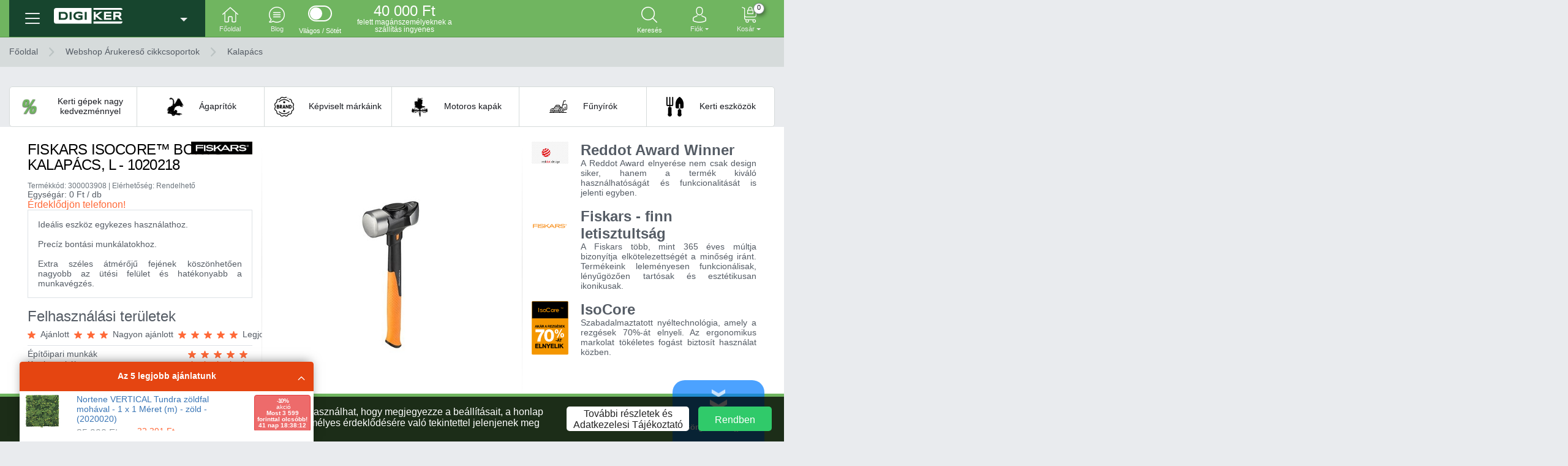

--- FILE ---
content_type: text/html; charset=UTF-8
request_url: https://www.digiker.hu/fiskars-isocore-kalapacs-l-csak-rendelesre-1020218
body_size: 35512
content:
<!DOCTYPE html>
<html><head><!-- Google Tag Manager -->
<script>window.dataLayer = window.dataLayer || [];(function(w,d,s,l,i){w[l]=w[l]||[];w[l].push({'gtm.start':
new Date().getTime(),event:'gtm.js'});var f=d.getElementsByTagName(s)[0],
j=d.createElement(s),dl=l!='dataLayer'?'&l='+l:'';j.async=true;j.src=
'https://www.googletagmanager.com/gtm.js?id='+i+dl;f.parentNode.insertBefore(j,f);
})(window,document,'script','dataLayer','GTM-5QJVZ7Z');</script>
<!-- End Google Tag Manager --><meta charset="UTF-8">
<meta name="viewport" content="width=device-width, initial-scale=1, minimum-scale=1, maximum-scale=1, user-scalable=no">
<meta name="robots" content="all">
<meta name="publisher" content="Digiker">
<meta name="author" content="Digiker">
<meta name="copyright" content="(c) 2019 - 2026 Digiker, All rights reserved.">
<meta name="application-name" content="Digiker Webáruház">
<link rel="preload" href="/themes/digiker/style-desktop.css?ver=75" as="style">
<link rel="stylesheet" href="/themes/digiker/style-desktop.css?ver=75" id="main-css">
<title>Fiskars IsoCore™ bontó kalapács, L - 1020218 - Digiker</title>
<meta name="description" value="Extra széles átmérőjű fejének köszönhetően nagyobb az ütési felület és hatékonyabb a munkavégzés a Fiskars bontó kalapáccsal.">
<meta property="og:type" content="product">
<meta property="og:url" content="https:/www.digiker.hu/fiskars-isocore-kalapacs-l-csak-rendelesre-1020218/">
<meta property="og:title" content="Fiskars IsoCore™ bontó kalapács, L - 1020218">
<meta property="og:description" content="Ideális eszköz egykezes használathoz.  Precíz bontási munkálatokhoz.  Extra széles átmérőjű fejének köszönhetően nagyobb az ütési felület és hatékonyabb a munkavégzés.">
<meta property="og:image" content="https://www.digiker.hu/images/big-preview/fiskars-isocore-kalapacs-l-csak-rendelesre-1020218.jpg">
<link rel="apple-touch-icon" sizes="57x57" href="/images/favicons/apple-touch-icon-57x57.png">
<link rel="apple-touch-icon" sizes="60x60" href="/images/favicons/apple-touch-icon-60x60.png">
<link rel="apple-touch-icon" sizes="72x72" href="/images/favicons/apple-touch-icon-72x72.png">
<link rel="apple-touch-icon" sizes="76x76" href="/images/favicons/apple-touch-icon-76x76.png">
<link rel="apple-touch-icon" sizes="114x114" href="/images/favicons/apple-touch-icon-114x114.png">
<link rel="apple-touch-icon" sizes="120x120" href="/images/favicons/apple-touch-icon-120x120.png">
<link rel="apple-touch-icon" sizes="144x144" href="/images/favicons/apple-touch-icon-144x144.png">
<link rel="apple-touch-icon" sizes="152x152" href="/images/favicons/apple-touch-icon-152x152.png">
<link rel="apple-touch-icon" sizes="180x180" href="/images/favicons/apple-touch-icon-180x180.png">
<link rel="icon" type="image/png" sizes="16x16" href="/images/favicons/favicon-16x16.png">
<link rel="icon" type="image/png" sizes="32x32" href="/images/favicons/favicon-32x32.png">
<link rel="icon" type="image/png" sizes="96x96" href="/images/favicons/favicon-96x96.png">
<link rel="manifest" href="/images/favicons/manifest.json">
<link rel="shortcut icon" href="/images/favicons/favicon.ico">
<meta name="theme-color" content="#ffffff">
<meta name="apple-mobile-web-app-title" content="Digiker Webáruház">
<meta name="application-name" content="Digiker Webáruház">
<meta name="msapplication-config" content="/images/favicons/browserconfig.xml">
<link rel="canonical" href="https://www.digiker.hu/webshop-arukereso-cikkcsoportok/kalapacs/fiskars-isocore-kalapacs-l-csak-rendelesre-1020218/"><script type="application/ld+json">{"@context":"https:\/\/schema.org\/","@type":"Product","name":"Fiskars IsoCore\u2122 bont\u00f3 kalap\u00e1cs, L - 1020218","image":["https:\/\/www.digiker.hu\/images\/big-preview\/fiskars-isocore-kalapacs-l-csak-rendelesre-1020218.jpg"],"description":"Ide\u00e1lis eszk\u00f6z egykezes haszn\u00e1lathoz.  Prec\u00edz bont\u00e1si munk\u00e1latokhoz.  Extra sz\u00e9les \u00e1tm\u00e9r\u0151j\u0171 fej\u00e9nek k\u00f6sz\u00f6nhet\u0151en nagyobb az \u00fct\u00e9si fel\u00fclet \u00e9s hat\u00e9konyabb a munkav\u00e9gz\u00e9s.","sku":"300003908","mpn":"3e4745616c8931854cc192c7af7470cd41ab9bb7","offers":{"@type":"Offer","url":"https:\/\/www.digiker.hu\/\/webshop-arukereso-cikkcsoportok\/kalapacs\/fiskars-isocore-kalapacs-l-csak-rendelesre-1020218\/","priceCurrency":"HUF","price":0,"priceValidUntil":"2026-01-25","itemCondition":"https:\/\/schema.org\/NewCondition","availability":"https:\/\/schema.org\/PreOrder","seller":{"@type":"Organization","name":"Borsod Agroker Zrt."}},"brand":{"@type":"Thing","name":"Fiskars"}}</script><style id="inline-css">@-webkit-keyframes fly-in-left-to-right{to{left:3rem}}@keyframes fly-in-left-to-right{to{left:3rem}}@-webkit-keyframes fly-in-left-to-right-mobile{to{left:0rem}}@keyframes fly-in-left-to-right-mobile{to{left:0rem}}@-webkit-keyframes fly-out-right-to-left{to{left:-120vw}}@keyframes fly-out-right-to-left{to{left:-120vw}}@-webkit-keyframes blink-border-red{50%{border-color:#dc3545}}@keyframes blink-border-red{50%{border-color:#dc3545}}div.layer{position:fixed;display:block;top:0;left:0;width:100vw;height:100vh;background:rgba(255,255,255,0);overflow:hidden;z-index:5000}div.layer .wrapper{height:100vh;position:relative;top:50%}div.layer .wrapper>div{width:100px;height:100px;margin-left:auto;margin-right:auto}</style><script src="/static-frondend-full-desktop.js"></script><script>function getScript (u, s) { var script = document.createElement("script"), head = document.getElementsByTagName("head")[0], done = false; script.src = u; script.onload = script.onreadystatechange = function () { if (!done && (!this.readyState || this.readyState == "loaded" || this.readyState == "complete")) { done = true; s(); script.onload = script.onreadystatechange = null; head.removeChild(script);}}; head.appendChild(script);}</script><script>
 $(document).ready(function () { "use strict"; var products = [{"uid":"3e4745616c8931854cc192c7af7470cd41ab9bb7","min":1,"max":50,"inc":1,"pck":1,"dvs":true,"uni":"db","pur":true,"upd":false,"pna":"Fiskars IsoCore\u2122 kalap\u00e1cs, L  - 1020218","img":"https:\/\/www.digiker.hu\/images\/small\/fiskars-isocore-kalapacs-l-csak-rendelesre-1020218.jpg"}]; var menu_handler, external_megamenu = $(".external-megamenu").length > 0, masonry, body_top_padding = parseInt($("body").css("padding-top") || 0), scroll_down_indicator = document.getElementById('scroll-down-indicator');

$("a[href='"+window.location.pathname+"']").parent().addClass("active");

(function($) {
    var QuickSearch = function($el, options) {
        var $this = this, opt, $target, $quicksearch, $quick_search_handler, popular_searches = "[base64]";

        this._defaults = {
            randomizer: Math.random(),
            change: null
        };

        this._options = $.extend(true, {}, this._defaults, options);

        $target = $el.attr("data-toggle") || "";
        $quicksearch = ($el.attr("data-quicksearch") || "true") == "true";

        this.options = function(options) {
            return (options)
                ? $.extend(true, this._options, options)
                : this._options;
        };
        opt = this._options;

        $el.on("click", function (e) {
            e.preventDefault();
            e.stopPropagation();
            $this.open();
        });

        $($target).on("keyup", function (e) {
            clearTimeout($quick_search_handler);
            var search_text = $($target).val() || "";
            if (parseInt(e.keyCode) === 13) {
                if (search_text !== "") {
                    location.href = "/termekeink/szuro/kereses-" + encodeURI(search_text) + "/";
                }
            } else {
                $quick_search_handler = setTimeout(function (src) {
                    $this.quick_search(src);
                }, 250, search_text);
            }
        });

        $($target).on("focus", function (e) {
            clearTimeout($quick_search_handler);
            var search_text = $($target).val() || "";
            $quick_search_handler = setTimeout(function (src) {
                $this.quick_search(src);
            }, 250, search_text);
        });

        this.quick_search = function (src) {
            if (src.length >= 3) {
                $("div.quick-search").remove();
                var fix = $("header").attr("class") || "",
                    grp = $("#group-search").is(":checked") ? 0 : 0;
                $.post("/comm/quick-search/", {
                    src: src,
                    grp: grp,
                    max: 20,
                    async: true
                })
                .done(function (result) {
                    products = (products.concat(result.PIDS)).filter(function (el, i, a) {
                        return i === a.indexOf(el);
                    });
                    $("body").addClass("no-scroll");
                    $(result.HTML).insertAfter($("#searchbar"));
                    if (typeof(init_inputs) === typeof(Function)) {
                        init_inputs();
                    }
                })
                .fail(function () {
                    return false;
                })
                .always(function () { });
            } else if (src.length === 0) {
                $("div.quick-search").remove();
                $("body").addClass("no-scroll");
                $(Base64.decode(popular_searches)).insertAfter($("#searchbar"));
                if (typeof(init_inputs) === typeof(Function)) {
                    init_inputs();
                }
            } else {
                $("div.quick-search").remove();
            }
        }

        this.open = function () {
            var search_text = $($target).val() || "", opened = $($target).hasClass("opened");
            if (search_text !== "" && opened === true) {
                location.href = "/termekeink/szuro/kereses-" + encodeURI(search_text) + "/";
            } else if ($quicksearch === true) {
                $($target).toggleClass("opened")
                if ($($target).hasClass("opened")) {
                    $($target).focus();
                } else {
                    $("div.quick-search").remove();
                    $(':focus').blur();
                }
            }
        }
    };
    $.fn.quick_search = function(methodOrOptions) {
        var method = (typeof methodOrOptions === 'string') ? methodOrOptions : undefined;
        if (method) {
            var quick_searches = [];
            this.each(function () {
                var $el = $(this),
                    quick_search = $el.data('quick_search');
                    quick_searches.push(quick_search);
            });
            var args = (arguments.length > 1) ? Array.prototype.slice.call(arguments, 1) : undefined,
                results = [];
            this.each(function (index) {
                var quick_search = quick_searches[index];
                if (!quick_search) {
                    console.warn('$.QuickSearch not instantiated yet');
                    console.info(this);
                    results.push(undefined);
                    return;
                }
                if (typeof quick_search[method] === 'function') {
                    var result = quick_search[method].apply(quick_search, args);
                    results.push(result);
                } else {
                    console.warn('Method \'' + method + '\' not defined in $.QuickSearch');
                }
            });
            return (results.length > 1) ? results : results[0];
        } else {
            var options = (typeof methodOrOptions === 'object') ? methodOrOptions : undefined;
            return this.each(function init() {
                var $el    = $(this),
                quick_search = new QuickSearch($el, options);
                $el.data('quick_search', quick_search);
            });
        }

    };
})(jQuery);

var quick_search = $(".quick-search").quick_search();

$("li.dropdown-submenu a.submenu").on("click", function(e){
    $(this).next('ul').toggle();
    e.stopPropagation();
    e.preventDefault();
});

function init_inputs() {
    $('.shop-quantity:not([data-initialized="true"])').quantityInput();
}

$(document).on("click", "ul.level1 li.level1 > a.level1.has-childs", function (e) {
    e.preventDefault();
    e.stopPropagation();
    var target = $(this).attr("data-target") || "";
    if (target !== "") {
        $("ul.level1").hide();
        $("ul.level2[data-id='"+target+"']").show();
    }
});

$(document).on("change", "#light-dark-mode-switch", function () {
    $("body").css({
        "opacity": "0",
        "transition": "0.5s all"
    });
    setTimeout(function (x) {
        if ($(x).is(":checked")) {
            $.cookie("dark-mode", "yes", { path: "/", expires: 3600 });
        } else {
            $.cookie("dark-mode", "no", { path: "/", expires: 3600 });
        }
        setTimeout(function () {
            location.reload();
        }, 500);
    }, 500, this);
});

$(document).on("click", "#choose-your-purchase-method .login", function (e) {
    e.preventDefault();
    e.stopPropagation();
    var target = $(this).attr("data-target") || "";
    if (target !== "") {
        $(target).addClass("show");
        $("#btn-login").attr("data-checkout", true);
        $(target + " .dropdown-menu").addClass("show").promise().done(function () {
            $("input#login").focus().select().promise().done(function () {
                $(target + " .dropdown-menu").addClass("blink");
                setTimeout(function () {
                    $(target + " .dropdown-menu").removeClass("blink");
                }, 5000);
            });
        });
    }
});

$(document).on("click", ".btn-close-submenu", function () {
    $("ul.level2").hide();
    $("ul.level1").show();
});



function show_menu(e) {
    $(".mega-menu-container a.banner").addClass("invisible hidden");
    $(".mega-menu-container .carousel").addClass("invisible hidden");
    e.addClass("active-menu");
    masonry = new Masonry("li.active-menu div.level2items", {
        itemSelector: "li.level2",
        originLeft: true
    });
}

$("div.mega-menu-container > li.dropdown-item > a.group-name")
.mouseover(function() {
    clearTimeout(menu_handler);
    $("div.mega-menu-container > li.dropdown-item").removeClass("active-menu");
    menu_handler = setTimeout(show_menu, 250, $(this).parent());
})
.mouseout(function() { });

function init_banner_actions() {
    $("div.product-categories,div.mega-menu-container").mouseleave(function() {
        $("div.mega-menu-container .active-menu").removeClass("active-menu");
        $(".mega-menu-container a.banner").removeClass("invisible hidden");
        $(".mega-menu-container .carousel").removeClass("invisible hidden");
    });
}
init_banner_actions()

$(document).on("click", ".carousel-indicators li,.carousel-control-prev,.carousel-control-next", function (e) {
    e.stopPropagation();
});

$(document).on("click", ".toggle-container-type", function (e) {
    e.preventDefault();
    e.stopPropagation();
    $.post("/comm/toggle-container-type/", {
        async: true
    })
    .done(function () {
        location.reload();
    })
    .fail(function () { })
    .always(function () { });
});

$(document).on("click", ".toggle-menu-type", function (e) {
    e.preventDefault();
    e.stopPropagation();
    $.post("/comm/toggle-menu-type/", {
        async: true
    })
    .done(function () {
        location.reload();
    })
    .fail(function () { })
    .always(function () { });
});

$("#login-dropdown").on("shown.bs.dropdown", function (e) {
    $("input#login").focus();
});

if (scroll_down_indicator) {
    if (document.documentElement.scrollHeight <= document.documentElement.clientHeight) {
        document.getElementById('scroll-down-indicator').remove();
    } else {
        document.getElementById('scroll-down-indicator').classList.remove('invisible');
    }
}

window.onscroll = function() {
    scrollFunc();
};
function scrollFunc() {
    var winScroll = document.body.scrollTop || document.documentElement.scrollTop;
    var height = document.documentElement.scrollHeight - document.documentElement.clientHeight;
    var scrolled = (winScroll / height) * 100;
    var s = document.getElementById("scroll-progress");
    var c = document.getElementById("progress-container");

    if (winScroll > 60) {
        $("body").addClass("scroll-spy");
    } else {
        $("body").removeClass("scroll-spy");
    }

    if (false === true) {
        if (winScroll > 495) {
            if (external_megamenu === true) {
                var em = $(".external-megamenu .mega-menu-container").detach();
                $("#megamenu-dropdown-container").append(em);
                $("body").css({"padding-top": body_top_padding + 562 + "px"});
                init_banner_actions();
            }
            document.getElementById("megamenu-dropdown").dataset.toggle = "dropdown";
        } else {
            document.getElementById("megamenu-dropdown").dataset.toggle = "none";
            if ($("#megamenu-dropdown-container .mega-menu-container").length > 0) {
                $("body").css({"padding-top": body_top_padding + "px"});
                var em = $("#megamenu-dropdown-container .mega-menu-container").detach();
                $(".external-megamenu").append(em);
                $("li.product-categories.show").removeClass("show");
                $("#megamenu-dropdown-container").removeClass("show");
                init_banner_actions();
            }
        }
    }

    if (s) {
        s.style.width = scrolled + "%";
        if (parseInt(scrolled) < 5 || parseInt(scrolled) > 95) {
            if (document.body.classList.contains("scroll-nav")) {
                document.body.classList.remove("scroll-nav");
            }
        } else {
            if (!document.body.classList.contains("scroll-nav")) {
                document.body.classList.add("scroll-nav");
            }
        }
    }
    if (winScroll > 100) {
        var o = document.getElementById('scroll-down-indicator');
        if (o && !o.classList.contains('invisible')) {
            o.classList.add('invisible');
        }
    }
}
scrollFunc();


$('a[href*=\\#]:not([href=\\#])').click(function() {
    if (this.classList.contains("nav-link")) {
        if (location.pathname.replace(/^\//,'') == this.pathname.replace(/^\//,'') || location.hostname == this.hostname) {
            var target = $(this.hash),
            headerHeight = $(".main-navigator").height() + 50;
            target = target.length ? target : $('[name=' + this.hash.slice(1) +']');
            if (target.length) {
                $('html,body').animate({
                    scrollTop: target.offset().top - headerHeight
                }, 400);
                return false;
            }
        }
    }
});

$.fn.isHScrollable = function () {
    return this[0].scrollWidth > this[0].clientWidth;
};

$(window).on('activate.bs.scrollspy', function (event) {
    if ($("#scroll-nav").isHScrollable()) {
        $("#scroll-nav").addClass("hscroll").animate({
            scrollLeft: $("#scroll-nav ul.nav li a.active").position().left
        }, 500);
    }
})

/*
$('html, body').animate({
    scrollTop: $(this).offset().top + 'px'
}, 'fast');*/var quick_search_handler;

function quick_search (src) {
    $("div.quick-search").remove();
    var fix = $("header").attr("class") || "",
        grp = $("#group-search").is(":checked") ? 0 : 0;
    $.post("/comm/quick-search/", {
        src: src,
        grp: grp,
        max: 50,
        async: true
    })
    .done(function (result) {
        products = (products.concat(result.PIDS)).filter(function (el, i, a) {
            return i === a.indexOf(el);
        });
        $("body").addClass("no-scroll");
        $(result.HTML).insertAfter($("body > header"));
        if (typeof(init_inputs) === typeof(Function)) {
            init_inputs();
        }
    })
    .fail(function () {
        return false;
    })
    .always(function () { });
}

$(document).on("click", ".close-quick-search", function (e) {
    e.preventDefault();
    e.stopPropagation();
    $("div.quick-search").remove();
    $("body").removeClass("no-scroll");
});

$(document).on("click", ".new-quick-search", function (e) {
    e.preventDefault();
    e.stopPropagation();
    $("div.quick-search").remove();
    $("input.quick-search").val("").focus();
    $("body").removeClass("no-scroll");
});

$(document).on("keyup", "input#search-expressiosearchbarn", function (e) {
    clearTimeout(quick_search_handler);
    var src = $(this).val() || "";
    $(".btn-do-search").attr("disabled", src.length < 3);
    if (e.keyCode === 13) {
        dosearch(src);
    } else if (e.keyCode === 27) {
        $(".close-quick-search").trigger("click");
    } else {
        if ($(this).hasClass("quick-search")) {
            quick_search_handler = setTimeout(function () {
                quick_search(src);
            }, 250);
        }
    }
});

$(document).on("click", ".btn-do-search", function () {
    dosearch($("input#search-expression").val() || "");
});

$(document).on("change", ".group-search input[type='checkbox']", function () {
    clearTimeout(quick_search_handler);
    quick_search($("input#search-expression").val() || "");
});

function dosearch(src) {
    if ($(".btn-do-search").is(":disabled") === false) {
        if (src.length < 3) return false;
        if (false === true) {
            fbq('track', 'Search', {
                search_string: src
            });
        }
        if (true === true) {
            dataLayer.push({'search': src});
        }
        if ($("#group-search").is(":checked") === true) {
            location.href = "/fiskars-isocore-kalapacs-l-csak-rendelesre-1020218/szuro/kereses-" + encodeURI(src) + "/";
        } else {
            location.href = "/termekeink/szuro/kereses-" + encodeURI(src) + "/";
        }
    }
}

var login_in_progress = false, login_visible = false;

$.fn.modal.Constructor.prototype.enforceFocus = function () {};

$("#login-form").submit(function (e) {
    if (login_in_progress === true) {
        return false;
    }
    login_in_progress = true;

    e.preventDefault();
    e.stopPropagation();

    var log = $.sha1($("#login").val()),
        pas = $.sha1($("#password").val()),
        spc = $("#btn-login").attr("data-checkout") === "true";

    $.post("/comm/login/", {
        log: log,
        pas: pas,
        async: true
    })
    .done(function (data) {
        login_in_progress = false;
        if ($.isPlainObject(data)) {
            var res = parseInt(data.RESULT);
            if (res === 1) {
                $("#login-form .btn,button").prop("disabled", true);
                $("#login-form .btn-reload").prop("disabled", false);
                $("#login-form .modal-title").text("Sikeres belépés");
                var name = $("<span/>", { "text" : data.NAME + "!" });
                name.appendTo($("#login-success span.name"));
                if (data.MESSAGE !== "") {
                    alert(data.MESSAGE);
                    if (spc === true) {
                        location.href = "/kosar-tartalma/";
                    } else {
                        location.reload();
                    }
                } else {
                    if (spc === true) {
                        location.href = "/kosar-tartalma/";
                    } else {
                        location.reload();
                    }
                }
                return true;
            }
        }
        dialog("Hiba", "A belépés sikertelen. Ha Ön viszonteladó partnerünk és a korábbi webshopunkat használta, kérjük, jelezze a problémát az hello@digiker.hu e-mail címre!", "danger");
        return false;
    })
    .fail(function (e) {
        $("#login button[type='submit']").removeClass("disabled").prop("disabled", false);
        login_in_progress = false;
        dialog("Hiba", "A belépés sikertelen. Ha Ön viszonteladó partnerünk és a korábbi webshopunkat használta, kérjük, jelezze a problémát az hello@digiker.hu e-mail címre!", "danger");
        return false;
    })
    .always(function () {
        login_in_progress = false;
    });
});

$(document).on("click", "#login-success .btn-reload", function () {
    location.reload();
});

$("#login-form").formValidation({
    framework: 'bootstrap',
    icon: {
        valid: 'icon-check icon-ok',
        invalid: 'icon-attention icon-error',
        validating: 'icon-refresh'
    },
    fields: {
        login: {
            row: '.form-group',
            validators: {
                notEmpty: {
                    message: 'Adja meg a felhasználónevét.'
                },
                stringLength: {
                    max: 50,
                    min: 3,
                    message: 'A felhasználónév túl rövid.'
                }
            }
        },
        password: {
            row: '.form-group',
            validators: {
                notEmpty: {
                    message: 'Adja meg a jelszavát.'
                },
                stringLength: {
                    max: 50,
                    min: 3,
                    message: 'A jelszó túl rövid.'
                }
            }
        }
    }
});

$(document).on("click", "a.logout", function (e) {
    e.preventDefault();
    e.stopPropagation();
    $.post("/comm/logout/", {
        async: true
    })
    .done(function (res) {
        if ($.isPlainObject(res)) {
            var res = parseInt(res.RESULT);
            if (res === 1) {
                location.href = "/";
                return true;
            }
        }
        dialog("Hiba", "A killépés sikertelen", "danger");
        return false;
    })
    .fail(function (e) {
        dialog("Hiba", "A killépés sikertelen", "danger");
    });
});
$(document).on("click", ".remove-compare[data-id]", function (e) {
    e.preventDefault();
    e.stopPropagation();
    var uid = $(this).attr("data-id") || "";
    if (uid !== "") {
        $.post("/comm/remove-compare/", {
            uid: uid,
            async: true
        })
        .done(function (data) {
            if ($.isPlainObject(data)) {
                $(".compare-container").html(data.list);
            }
        })
        .fail(function(e) {
            dialog("Hiba", "Hiba az összehasonlító listából való törlés közben!", "danger");
        })
        .always(function() { });
    }
});(function($) {

    var thumbnail_hover_handler;

    if (false === true) {
        fbq('track', 'ViewContent', {
            content_ids: ['300003908'],
            content_name: 'Fiskars IsoCore™ bontó kalapács, L - 1020218',
            content_type: 'product',
            value: 0,
            currency: 'HUF',
        });
    }

    $(document).on("click", ".thumbnails img.thumbnail-image", function () {
        var src = $(this).prop("src") || "";
        if (src !== "") {
            $(".product.details .image .mag-thumb img").prop("src", src.replace('/small/', '/big-preview/'));
            $(".product.details .image .mag-zoomed img").prop("src", src.replace('/small/', '/big/'));
        }
    });

    $(".thumbnails img.thumbnail-image" ).hover(
        function() {
            var src = $(this).prop("src") || "";
            thumbnail_hover_handler = setTimeout(function(src) {
                if (src !== "") {
                    $(".product.details .image .mag-thumb img").prop("src", src.replace('/small/', '/big-preview/'));
                    $(".product.details .image .mag-zoomed img").prop("src", src.replace('/small/', '/big/'));
                }
            }, 150, src);
        }, function() {
            clearTimeout(thumbnail_hover_handler);
            //$( this ).find( "span" ).last().remove();
        }
    );

    if ($(".product.details [mag-thumb='inner']").length > 0) {
        var host = $(".product.details [mag-thumb='inner']");
        host.mag();
    }

    $(document).on("click", "section.product-videos .select-video .video-thumbnail[data-id]", function () {
        var id = $(this).attr("data-id") || "";
        if (id !== "") {
            $("section.product-videos .select-video .video-thumbnail").removeClass("selected");
            $("section.product-videos .select-video .video-thumbnail[data-id='" + id + "']").addClass("selected");
            $(".embed-responsive-item").each(function(){
                this.contentWindow.postMessage('{"event":"command","func":"pauseVideo","args":""}', '*');
            });
            $(".embed-responsive[data-id]").addClass("invisible hidden");
            $(".embed-responsive[data-id='" + id + "']").removeClass("invisible hidden");
            $("[data-id='" + id + "'] .embed-responsive-item").each(function(){
                this.contentWindow.postMessage('{"event":"command","func":"playVideo","args":""}', '*');
            });
        }
    });

    function resize_image_container() {
        var width = parseInt($(".product.details div.image").width()), padding = parseInt($(".product.details div.image").css("padding"));
        width += (2 * padding);
        $(".product.details div.image").css({
            width: width,
            height: width + 2
        });
    }
    resize_image_container();

    window.onresize = function(event) {
        resize_image_container();
    };

    (function ($) {
        $.fn.printme = function () {
            return this.each(function () {
                var container = $(this);
        
                var hidden_IFrame = $('<iframe></iframe>').attr({
                    width: '1px',
                    height: '1px',
                    display: 'none'
                }).appendTo(container);
        
                var myIframe = hidden_IFrame.get(0);
        
                var script_tag = myIframe.contentWindow.document.createElement("script");
                script_tag.type = "text/javascript";
                var script = myIframe.contentWindow.document.createTextNode('function Print(){ window.print(); }');
                script_tag.appendChild(script);
        
                myIframe.contentWindow.document.body.innerHTML = container.html();
                myIframe.contentWindow.document.body.appendChild(script_tag);
        
                myIframe.contentWindow.Print();
                hidden_IFrame.remove();
        
            });
        };
    })(jQuery)

    $(document).on("click", "section.product.details .description-text", function () {
        var pna = $("section.product.details h1").text(),
            inr = $("section.product.details .intro").text(),
            acc = $("section.product.details .accessories").html() || "",
            dtx = $(this).html() || "",
            fea = $("section.product.details .features").html() || "",
            prp = $("section.product-properties .container").html() || "";
        if (dtx !== "") {
            $("body").addClass("product-description");
            var layer = $("<div/>", {
                "class": "product-description-layer"
            }).click(function () {
                desc.remove();
                layer.remove();
                close_button.remove();
                $("body").removeClass("product-description");
            }),
            close_button = $("<button/>", {
                "type": "button",
                "class": "close-product-description-layer"
            }).click(function () {
                desc.remove();
                layer.remove();
                close_button.remove();
                $("body").removeClass("product-description");
            }),
            print_button = $("<button/>", {
                "type": "button",
                "class": "print-product-description"
            }).click(function () {
                close_button2.css("opacity", "0.00");
                desc.printme();
                close_button2.css("opacity", "1.00");
            }),
            close_button2 = $("<button/>", {
                "type": "button",
                "text": "Bezár",
                "class": "btn btn-danger close-product-description"
            }).click(function () {
                desc.remove();
                layer.remove();
                close_button.remove();
                $("body").removeClass("product-description");
            }),
            desc_container = $("<div/>", {
                "class": "product-description-layer-text-container",
            }),
            desc = $("<div/>", {
                "class": "product-description-layer-text",
            });

            $("<h2/>", {
                "text": pna
            }).appendTo(desc);
            $("<hr/>").appendTo(desc);
            $("<h4/>", {
                "text": inr
            }).appendTo(desc);
            $("<hr/>").appendTo(desc);
            $("<div/>", {
                "html": dtx
            }).appendTo(desc);
            $("<hr/>").appendTo(desc);
            $("<div/>", {
                "class": "accessories",
                "html": acc
            }).appendTo(desc);
            $("<hr/>").appendTo(desc);
            $("<div/>", {
                "html": fea
            }).appendTo(desc);
            $("<hr/>").appendTo(desc);
            $("<div/>", {
                "html": prp
            }).appendTo(desc);
            close_button2.appendTo(desc);
            layer.appendTo($("body"));
            desc.appendTo(desc_container);
            close_button.appendTo(desc_container);
            print_button.appendTo(desc_container);
            desc_container.appendTo($("body"));

            $(".product-description-layer-text .feature-item").css({
                "display": "flex",
                "flex-direction": "row",
                "margin-bottom": "2rem"
            });

            $(".product-description-layer-text .feature-item .feature-image").css({
                "display": "block",
                "flex": "0 0 100px",
                "max-width": "50%",
                "margin-left": "auto",
                "margin-right": "auto"
            });

            $(".product-description-layer-text .feature-item .feature-image img").css({
                "width": "100%",
                "height": "auto"
            });

            $(".product-description-layer-text .feature-item .feature-description").css({
                "flex": "0 0 calc(100% - 100px)",
                "padding-left": "2rem"
            });

            $(".product-description-layer-text .feature-item .feature-description .name").css({
                "font-weight": "700"
            });

            $(".product-description-layer-text .accessories").css({
                "display": "block",
                "width": "100%"
            });

            $(".product-description-layer-text .accessories .accessory").css({
                "display": "inline-block"
            });

            $(".product-description-layer-text .property-group-label").css({
                "display": "flex",
                "width": "100%",
                "font-weight": "700",
                "padding": "1rem 0",
                "text-transform": "uppercase"
            });

            $(".product-description-layer-text .property-row").css({
                "display": "flex",
                "width": "100%",
                "flex-direction": "row",
                "border-bottom": "1px solid #e9ecef"
            });

            $(".product-description-layer-text .property-row .property-label").css({
                "flex": "0 0 40%"
            });

            $(".product-description-layer-text .property-row .property-value").css({
                "flex": "0 0 60%"
            });

            $(".product-description-layer-text h2, .product-description-layer-text .section-caption").css({
                "font-size": "2rem",
                "margin-bottom": ".5rem",
                "font-family": "inherit",
                "font-weight": "500",
                "line-height": "1.2",
                "color": "inherit",
                "text-align": "left"
            });

        }
    });

    if (window.location.hash) {
        var hash = window.location.hash.substring(1);
        $(document).ready(function () {
            var isChrome = /Chrome/.test(navigator.userAgent) && /Google Inc/.test(navigator.vendor);
            if (window.location.hash && isChrome) {
                setTimeout(function () {
                    var hash = window.location.hash;
                    window.location.hash = "";
                    window.location.hash = hash;
                    window.scrollTo(0, $(""+hash).offset().top - 60);
                }, 300);
            }
        });
    }

    if ($("div.price-on-request").length > 0) {
        $("form#price-on-request").formValidation({
            framework: 'bootstrap',
            icon: {
                valid: 'icon-check icon-ok',
                invalid: 'icon-attention icon-error',
                validating: 'icon-refresh'
            },
            excluded: ':disabled',
            fields: {
                name: {
                    row: '.form-group',
                    validators: {
                        notEmpty: {
                            message: 'Kérjük, adja meg a nevét!'
                        },
                        stringLength: {
                            max: 50,
                            min: 3,
                            message: 'A név túl rövid.'
                        }
                    }
                },
                email: {
                    row: '.form-group',
                    validators: {
                        notEmpty: {
                            message: 'Adja meg az e-mail címét!'
                        },
                        emailAddress: {
                            message: 'Adja meg az e-mail címét!'
                        }
                    }
                },
                phone: {
                    row: '.form-group',
                    validators: {
                        notEmpty: {
                            message: 'Adja meg a telefonszámát!'
                        },
                        stringLength: {
                            max: 50,
                            min: 10,
                            message: 'A telefonszám túl rövid'
                        }
                    }
                }
            }
        })
        .on("success.form.fv", function (e) {
            e.preventDefault();
            var name  = $("form#price-on-request input[name='name']").val() || "",
                email = $("form#price-on-request input[name='email']").val() || "",
                phone = $("form#price-on-request input[name='phone']").val() || "";
            $("form#price-on-request button[type='submit']").removeClass("disabled").prop("disabled", false);
            $.post("/comm/price-on-request/", {
                id: "3e4745616c8931854cc192c7af7470cd41ab9bb7",
                name: name,
                email: email,
                phone: phone,
                async: true
            })
            .done(function (data) {
                if ($.isPlainObject(data)) {
                    switch (parseInt(data.RESULT)) {
                        case 1:
                            location.href = "/sikeres-ajanlatkeres/";
                        break;
                        default:
                            dialog("Hiba", "A rögzítés sikertelen.", "danger");
                            return false;
                        break;
                    }
                }
            })
            .fail(function (e) {
                dialog("Hiba", "A rögzítés sikertelen.", "danger");
                return false;
            })
        });
    }

})(jQuery);
$('.owl-carousel.navigation-history').owlCarousel({
    lazyLoad: true,
    loop: false,
    margin: 10,
    center: false,
    nav: true,
    dots: false,
    navText: ["",""],
    autoplay: false,
    autoplayTimeout: 0,
    autoplayHoverPause: true,
    stagePadding: false,
    responsive: {
        0: { items: 2 },
        375: { items: 2 },
        480: { items: 3 },
        768: { items: 5 },
        992: { items: 8 },
        1200: { items: 10 },
        1440: { items: 10 },
        1600: { items: 10 },
        1920: { items: 10 }
    }
});
// $('.owl-carousel.navigation-history').trigger('to.owl.carousel', [30,0,true])
var best_offers_half_hidden;
if ($.cookie("best-offers")==="half-hidden"){
    $("div.best-offers").addClass("minimized").addClass("half-hidden");
}
$(document).on("click", "div.best-offers button", function() {
    clearTimeout(best_offers_half_hidden);
    $("div.best-offers").toggleClass("minimized").removeClass("half-hidden");
    if ($("div.best-offers").hasClass("minimized")) {
        half_hidden();
    }
});
setTimeout(function(){$("div.best-offers.closed").removeClass("closed")},3000);
function half_hidden() {
    clearTimeout(best_offers_half_hidden);
    best_offers_half_hidden = setTimeout(function(){$("div.best-offers.minimized").addClass("half-hidden");$.cookie("best-offers","half-hidden",{path:"/",expires:0.125});},13000);
}
half_hidden();$(document).on("change", "input#interest-all", function () {
    var checked = $(this).is(":checked");
    $(".interest input[type='checkbox']").prop("checked", checked);
});

$("#newsletter-signup-form").formValidation({
    framework: 'bootstrap',
    icon: {
        valid: 'icon-check icon-ok',
        invalid: 'icon-attention icon-error',
        validating: 'icon-refresh'
    },
    excluded: ':disabled',
    fields: {
        name: {
            row: '.form-group',
            validators: {
                notEmpty: {
                    message: 'Adja meg a nevét'
                },
                stringLength: {
                    max: 50,
                    min: 3,
                    message: 'A név túl rövid.'
                }
            }
        },
        email: {
            row: '.form-group',
            validators: {
                notEmpty: {
                    message: 'Adja meg az e-mail címét!'
                },
                emailAddress: {
                    message: 'Adja meg az e-mail címét!'
                }
            }
        }
    }
})
.on('success.form.fv', function (e) {
    e.preventDefault();

    $("#btn-subscribe-newsletter").removeClass("disabled").prop("disabled", false);

    var nam = $("input#newsletter-signup-form-name").val() || "",
        ema = $("input#newsletter-signup-form-email").val() || "",
        ite = $("#newsletter-signup-form .interest input[type='checkbox']:checked").map(function() { return this.value; }).get() || "",
        ate = $("#newsletter-signup-form-accept-privacy-terms").is(":checked");

    if (ate === false) {
        dialog("Figyelmeztetés", "Kérjük, járuljon hozzá az adatai kezeléséhez!", "warning", null, true);
        return false;
    }

    if (ema === "") {
        dialog("Figyelmeztetés", "Adja meg az e-mail címét!", "warning", null, true);
        return false;
    }
    $.post("/comm/email-subscription/", {
        ema: ema,
        nam: nam,
        ite: ite,
        ate: ate,
        async: true
    })
    .done(function (data) {
        if ($.isPlainObject(data)) {
            switch(parseInt(data.RESULT)) {
                case 1:
                    $.cookie("newsletter-signup-form", "closed", { path: "/", expires: 7 });
                    $("input#newsletter-signup-form-name").val("");
                    $("input#newsletter-signup-form-email").val("");
                    location.href = "/sikeres-feliratkozas/";
                break;
                case -4:
                    dialog("Figyelmeztetés", "Korábban feliratkozott a hírlevelünkre.", "warning", null, true);
                break;
                default:
                    dialog("Hiba", "A feliratkozás nem sikerült", "danger", null, true);
                break;
            }
        }
    })
    .fail(function (e) {
        dialog("Hiba", "A feliratkozás nem sikerült", "danger", null, true);
        return false;
    })
    .always(function () { });
});

$(document).on("click", "button.btn-interests", function () {
    $(this).remove();
    $("form.newsletter-signup .interests .caption").show();
    $("form.newsletter-signup .interests .interest-all").show();
    $("form.newsletter-signup .interests .interest").show();
});
$('[data-toggle="tooltip"]').tooltip({
    container: 'body',
    html: true,
    animation: true
});

var loading_cursor_timeout = 0, product_list, coupon, club_card, user_point, voucher, quick_cart, quantity_input, quick_cart_loaded = false, quick_cart_loading = false, last_product;

(function($) {
    var CompareProduct = function($el, options) {
        var action, mouse_handler, opt, original, $this = this;

        this._defaults = {
            randomizer: Math.random(),
            uid: ''
        };

        var uid = $el.data("id"), top = $el.data("top"), fnd = false;
        this._options = $.extend(true, {}, this._defaults, options);

        $.each(products, function(i, d) {
              if (d.uid == uid) {
                  fnd = d;
                  return false;
              }
        });

        if (fnd === false) {
            console.log("Compare Product not found: ", uid);
            return false;
        }

        $el.click(function () {
            $el.prop("disabled", true);
            $.post("/comm/compare/", {
                uid: uid,
                async: true
            })
            .done(function (data) {
                if ($.isPlainObject(data)) {
                    $(".compare-container").html(data.list);
                    if (top) {
                        $('html, body').animate({
                            scrollTop: 0
                          }, 800);
                    }
                }
            })
            .fail(function(e) {
                dialog("Hiba", "Hiba az összehasonlító listába rakás közben!", "danger");
            })
            .always(function() {
                setTimeout(function () {
                    $el.prop("disabled", false);
                }, 2000);
            });
        });

    };

    $.fn.compareProduct = function(methodOrOptions) {
        var method = (typeof methodOrOptions === 'string') ? methodOrOptions : undefined;
        if (method) {
            var compareProducts = [];
            this.each(function () {
                var $el = $(this),
                compareProduct = $el.data('compareProduct');
                compareProducts.push(compareProduct);
            });
            var args = (arguments.length > 1) ? Array.prototype.slice.call(arguments, 1) : undefined,
                results = [];
            this.each(function (index) {
                var compareProduct = compareProducts[index];
                if (!compareProduct) {
                    console.warn('$.CompareProduct not instantiated yet');
                    results.push(undefined);
                    return false;
                }
                if (typeof compareProduct[method] === 'function') {
                    var result = compareProduct[method].apply(compareProduct, args);
                    results.push(result);
                } else {
                    console.warn('Method \'' + method + '\' not defined in $.CompareProduct');
                }
            });
            return (results.length > 1) ? results : results[0];
        } else {
            var options = (typeof methodOrOptions === 'object') ? methodOrOptions : undefined;
            return this.each(function () {
                var $el = $(this),
                compareProduct = new CompareProduct($el, options);
                $el.data('compareProduct', compareProduct);
            });
        }

    };
})(jQuery);
(function($) {

    var LastProduct = function($el, options) {
        var action, opt, $this = this, fnd = false, autohide = 15, countdown_handler, hide_dlg_handler;

        this._defaults = {
            randomizer: Math.random(),
            quantity: 1,
            countdown: 15,
            product: null
        };

        this._options = $.extend(true, {}, this._defaults, options);

        this.destroy = function () {
            this.destroy();
        }

        this.set = function (uid, qty, shi) {
            this._options.product = uid;
            this._options.quantity = qty;
            $(".shipping-information").replaceWith(shi);
        }

        this.show = function (caption, footer = true, autohide = 15) {
            $this.autohide = autohide;
            var autohide_ms = autohide * 1000;
            clearInterval($this.countdown_handler);
            clearInterval($this.hide_dlg_handler);
            $("#last-product-dlg .countdown").text($this.autohide);
            if (footer === false) {
                $("#last-product-dlg .modal-footer").addClass("invisible hidden");
            } else {
                $("#last-product-dlg .modal-footer").removeClass("invisible hidden");
            }
            var dlg = $("#last-product-dlg");
            if (dlg.length > 0) {
                $(".modal-title", dlg).text(caption);
                $.each(products, function(i, d) {
                    if (d.uid == $this._options.product) {
                        $(".product-name", dlg).text(d.pna);
                        $(".product-image", dlg).prop("src", d.img).prop("alt", d.pna);
                        $(".quantity", dlg).text(($this._options.quantity || 1) + (d.uni || ""));
                        dlg.modal("show");
                        $this.countdown_handler = setInterval(function () {
                            $this.autohide--;
                            $("#last-product-dlg .countdown").text($this.autohide);
                            if ($this.autohide <= 0) {
                                clearInterval($this.countdown_handler);
                            }
                        }, 1000);
                        $this.hide_dlg_handler = setTimeout(function () {
                            $("#last-product-dlg").addClass("fade-out");
                            setTimeout(function () {
                                $("#last-product-dlg").modal("hide")
                                setTimeout(function () {
                                    $("#last-product-dlg").removeClass("fade-out");
                                }, 500);
                            }, 500);
                            clearInterval($this.hide_dlg_handler);
                        }, autohide_ms);
                        return false;
                    }
                });
            }
        }
    };

    $.fn.lastProduct = function(methodOrOptions) {
        var method = (typeof methodOrOptions === 'string') ? methodOrOptions : undefined;
        if (method) {
            var lastProducts = [];
            function getCustomPlugin() {
                var $el = $(this),
                lastProduct = $el.data('lastProduct');
                lastProducts.push(lastProduct);
            }
            this.each(getCustomPlugin);
            var args = (arguments.length > 1) ? Array.prototype.slice.call(arguments, 1) : undefined,
                results = [];

            function applyMethod(index) {
                var lastProduct = lastProducts[index];
                if (!lastProduct) {
                    console.warn('$.lastProduct not instantiated yet');
                    results.push(undefined);
                    return false;
                }
                if (typeof lastProduct[method] === 'function') {
                    var result = lastProduct[method].apply(lastProduct, args);
                    results.push(result);
                } else {
                    console.warn('Method \'' + method + '\' not defined in $.lastProduct');
                }
            }
            this.each(applyMethod);
            return (results.length > 1) ? results : results[0];
        } else {
            var options = (typeof methodOrOptions === 'object') ? methodOrOptions : undefined;
            function init() {
                var $el = $(this),
                lastProduct = new LastProduct($el, options);
                $el.data('lastProduct', lastProduct);
            }
            return this.each(init);
        }

    };
})(jQuery);(function($) {

    var QuickCart = function($el, options) {
        var item_container = $(".items", $el) || "",
            number_of_items = 0.00,
            summary_disc_gross = 0.00,
            more_items = 0.00,
            loaded = false,
            $this = this;

        this._defaults = {
            checkout: {
                "text": "",
                "url": ""
            },
            randomizer: Math.random(),
            thousand_separator: " ",
            class: "compact",
            currency: "",
            decimals: 0,
            quantity_decimals: 0,
            image: "small",
            max_items: 10,
            data: null,
            last: null,
            type: 0,
            sort_order: 2
        };

        this._options = $.extend(true, {}, this._defaults, options);

        this.options = function(options) {
            return (options) ?
                $.extend(true, this._options, options) :
                this._options;
        };

        this.get = function () {
            if (loaded === false) {
                if (privacy_level() >= 2) {
                    $.post("/comm/get-cart/", {
                        typ: this._options.type,
                        srt: this._options.sort_order,
                        async: true
                    })
                    .done(function (data) {
                        loaded = true;
                        if (product_list) {
                            product_list.productList("data", data);
                            product_list.productList("show");
                        }
                        if (quick_cart) {
                            $this._options.data = data;
                            $this.show();
                        }
                    })
                    .fail(function () {
                        loaded = false;
                        dialog("Hiba", "Hiba a kosár megjelenítése közben!", "danger");
                        return false;
                    })
                    .always(function() {
                        quick_cart_loading = false;
                    });
                }
            }
        };

        this.show = function () {
            if ($this._options.data.shipping.header && $this._options.data.shipping.header !== "") {
                $("nav.mega-menu .shipping").html($this._options.data.shipping.header);
            }
            if ($this._options.data.products) {
                $(item_container).removeClass("minimal").removeClass("compact").removeClass("full").addClass($this._options.data.class);
                $(item_container).html($this._options.data.products.list);
                item_container.next().remove();
                if ($(".total", $el).length > 0) {
                    $(".total", $el).replaceWith($($this._options.data.products.summary));
                } else {
                    $($this._options.data.products.summary).insertAfter($(item_container));
                }
                $("nav.mega-menu .shopping-cart .number-of-products").text($this._options.data.products.count);
                $("nav.mega-menu .shopping-cart .disc-gross").text(($this._options.data.total.disc_gross).formatMoney());
                $(".remove-from-cart[data-id]", item_container).click(function () {
                    $("nav.mega-menu .shopping-cart").addClass("visible");
                });
                this.init_delete_buttons();
            }
        }

        this.init_delete_buttons = function () {
            $(".remove-from-cart[data-id]", item_container).confirmation({
                rootSelector: '[data-toggle=confirmation]',
                singleton: true,
                btnOkLabel: "Igen",
                btnCancelLabel: "Nem",
                onConfirm: function () {
                    var id = $(this).attr("data-id") || "";
                    if (id !== "") {
                        $(".remove-from-cart[data-id='"+id+"']").confirmation("hide");
                        $.post("/comm/remove-from-cart/", {
                            cid: id,
                            async: true
                        })
                        .done(function (data) {
                            if (product_list) {
                                product_list.productList("data", data);
                                product_list.productList("show");
                            }
                            if (quick_cart) {
                                quick_cart.quickCart("data", data);
                                quick_cart.quickCart("show");
                            }
                            $(".shipping-information").replaceWith(data.shipping.header);
                        })
                        .fail(function () {
                            return false;
                        })
                        .always(function () { });
                    }
                },
                onCancel: function () {
                }
            });
        }

        this.type = function (val) {
            loaded = false;
            this._options.type = val;
        }

        this.sort_order = function (val) {
            loaded = false;
            this._options.sort_order = val;
        }

        this.show_last = function () {
            if ($this._options.last && $.isPlainObject($this._options.last) && $this._options.last.id !== "" && $this._options.last.quantity > 0) {
                var pro = $this._options.last.product || "";
                if (pro !== "") {
                    $("#shopping-cart .product-price.price").empty();
                    $("#shopping-cart .product-price.original-price").empty();
                    $("#shopping-cart .product-price.unit-price").empty();
                    var disc_net = parseFloat(pro.net - ((pro.net / 100.00) * pro.discount_percent) - pro.discount_value),
                        disc_gross = parseFloat(disc_net * pro.vat_rate),
                        discount = pro.discount_value > 0.0000
                            ? pro.discount_value + " " + $this._options.currency
                            : (
                                  pro.discount_percent > 0.000
                                      ? pro.discount_percent + " %"
                                      : ""
                              ),
                        gross = parseFloat(pro.net * pro.vat_rate);
                    $("#shopping-cart img.product-image").prop("src", "/images/medium/" + pro.image);
                    $("#shopping-cart .product-name").text(pro.name);

                    $("<span/>", {
                        "class": "label",
                        "text": "Ár: "
                    }).appendTo($("#shopping-cart .product-price.price"));

                    $("<span/>", {
                        "class": "value",
                        "text": (disc_gross).formatMoney()
                    }).appendTo($("#shopping-cart .product-price.price"));

                    if (pro.net !== disc_net) {
                        $("<span/>", {
                            "class": "label",
                            "text": "Eredeti ár: "
                        }).appendTo($("#shopping-cart .product-price.original-price"));
                      "Eredeti ár: " +
                        $("<span/>", {
                            "class": "value",
                            "text": (gross).formatMoney()
                        }).appendTo($("#shopping-cart .product-price.original-price"));
                        if (discount !== "") {
                          $("<span/>", {
                              "class": "discount",
                              "text": "( -" + discount + " )"
                          }).appendTo($("#shopping-cart .product-price.original-price"));

                        }
                    }
                    $("#shopping-cart .product-quantity .value").text(($this._options.last.quantity).formatQuantity(pro.unit));
                    $("#shopping-cart .product-quantity .incart").text((pro.quantity).formatQuantity(pro.unit));
                    $("#shopping-cart").modal();
                }
            }
        }

        this.last = function (data, opt) {
            $this._options.last = data;
        }

        this.add = function (data) {
            var row = $("<li>", {
                "class": "product",
                "data-id": data.id
            }).click(function (e) {
                e.preventDefault();
                e.stopPropagation();
                return false;
            }),
            gross = data.net * data.vatrate,
            disc_net = data.net - ((data.net / 100.00) * data.discount_percent) - data.discount_value,
            disc_gross = disc_net * data.vatrate,
            unit_disc_gross = disc_gross / data.packaging;

            number_of_items++;
            summary_disc_gross += disc_gross * data.quantity;
            if (number_of_items <= this._options.max_items) {
            } else {
                more_items++;
            }
        };

        this.empty = function (data) {
            number_of_items = 0.00,
            summary_disc_gross = 0.00;
            more_items = 0.00;
            item_container.empty();
            item_container.next().remove();
            var row = $("<li>", {
                "class": "empty",
            });

            $("<span/>", {
                "class": "empty-caption",
                "text": data.text
            }).appendTo(row);

            $(row).appendTo(item_container);

        };

        this.products = function (data) {
            this._options.products = data;
        }

        this.data = function (data) {
            this._options.data = data;
        }

    };

    $.fn.quickCart = function(methodOrOptions) {
        var method = (typeof methodOrOptions === 'string') ? methodOrOptions : undefined;
        if (method) {
            var quickCarts = [];
            this.each(function () {
                var $el = $(this),
                    quickCart = $el.data('quickCart');
                quickCarts.push(quickCart);
            });
            var args = (arguments.length > 1) ? Array.prototype.slice.call(arguments, 1) : undefined,
                results = [];
            this.each(function (index) {
                var quickCart = quickCarts[index];
                if (!quickCart) {
                    console.warn('$.QuickCart not instantiated yet');
                    console.info(this);
                    results.push(undefined);
                    return;
                }
                if (typeof quickCart[method] === 'function') {
                    var result = quickCart[method].apply(quickCart, args);
                    results.push(result);
                } else {
                    console.warn('Method \'' + method + '\' not defined in $.QuickCart');
                }
            });
            return (results.length > 1) ? results : results[0];
        } else {
            var options = (typeof methodOrOptions === 'object') ? methodOrOptions : undefined;
            return this.each(function () {
                var $el = $(this),
                    quickCart = new QuickCart($el, options);
                $el.data('quickCart', quickCart);
            });
        }
    };
})(jQuery);
(function($) {
    var QuantityInput = function($el, options) {
        var action, mouse_handler, opt, original, $this = this;

        this._defaults = {
            randomizer: Math.random(),
            cart_button: {
                "label": "Kosárba",
                "class": ""
            },
            minus_button: {
                "class": ""
            },
            plus_button: {
                "class": ""
            },
            id: 0,
            uid: "",
            pid: 0,
            vid: "",
            increment: 1,
            minimal: 1,
            maximal: 10000,
            quantity: 1,
            packaging: 1,
            packaging_unit: "db",
            divisable: 1,
            unit: "db",
            net: 0,
            gross: 0,
            disc_net: 0,
            disc_gross: 0,
            disc_packaging_gross: 0,
            disc_packaging_net: 0,
            vat_rate: 0,
            product_name: "",
            image: "",
            discount_percent: 0,
            discount_value: 0,
            speed: 100,
            update: false,
            facebook_track: false,
            products_handler: null,
            value: null
        };

        var uid = $el.data("uid"), fnd = false;
        this._options = $.extend(true, {}, this._defaults, options);

        $.each(products, function(i, d) {
              if (d.uid == uid) {
                  fnd = d;
                  return false;
              }
        });

        if (fnd === false) {
            console.log("Product not found: ", uid);
            return false;
        }
        this._options.uid = fnd.uid;
        this._options.increment = fnd.inc;
        this._options.minimal = fnd.min;
        this._options.quantity = fnd.min;
        this._options.maximal = fnd.max;
        this._options.unit = fnd.uni;
        this._options.divisable = fnd.dvs ? 1 : 0;
        this._options.update = fnd.upd;
        $el.attr("data-initialized", "true");
        var qty = parseFloat($el.val());
        $el.val(qty + " " + this._options.unit);
        this._options.value = $el.val();
        opt = this._options;

        $el.focus(function() {
            var val = parseFloat($el.val());
            $el.val(val);
            $el.select();
            $("div[data-uid='" + opt.uid + "']").addClass("focused");
        })
        .blur(function() {
            var val = parseFloat($el.val());
            opt.quantity = Math.ceil(val / opt.increment) * opt.increment;
            $el.val(opt.quantity + " " + opt.unit);
        })
        .keydown(function(e) {
            if (e.keyCode === 13) {
                var val = parseFloat($el.val());
                opt.quantity = Math.ceil(val / opt.increment) * opt.increment;
                $el.val(opt.quantity);
                if (opt.update === true) {
                    cbt.addClass("changed");
                }
                cbt.trigger("click");
                return false;
            } else {
                -1!==$.inArray(e.keyCode,[46,8,9,27,13,110,190])||(/65|67|86|88/.test(e.keyCode)&&(e.ctrlKey===true||e.metaKey===true))&&(!0===e.ctrlKey||!0===e.metaKey)||35<=e.keyCode&&40>=e.keyCode||(e.shiftKey||48>e.keyCode||57<e.keyCode)&&(96>e.keyCode||105<e.keyCode)&&e.preventDefault()
                if (opt.update === true) {
                    cbt.addClass("changed");
                }
                cbt.prop("disabled", false);
            }
        });

        var dec = $("<button/>", {
            "class": "btn" + (opt.minus_button.class !== "" ? " " + opt.minus_button.class : "") + " quantity-minus"
        }).click(function (e) {
            e.preventDefault();
            e.stopPropagation();
            $(this).prop("disabled", false);
            $el.blur();
            $(inc).prop("disabled", false);
            if (parseFloat($el.val()) > parseFloat(opt.minimal)) {
                opt.quantity = parseFloat($el.val()) - opt.increment;
                var v = opt.quantity + " " + opt.unit;
                if (v !== opt.value) {
                    if (opt.update === true) {
                        cbt.addClass("changed");
                        cbt.prop("disabled", false);
                    }
                } else {
                    if (opt.update === true) {
                        cbt.removeClass("changed").prop("disabled", true);
                    }
                }
                $el.val(v).trigger("change");
            } else {
                if (opt.update === true) {
                    $(this).prop("disabled", true);
                }
            }
        }).mousedown(function (e) {
            e.preventDefault();
            e.stopPropagation();
            $(this).prop("disabled", false);
            $el.blur();
            $(inc).prop("disabled", false);
            mouse_handler = setTimeout(function () {
                action = setInterval(function () {
                    if (parseFloat($el.val()) > parseFloat(opt.minimal)) {
                        opt.quantity = parseFloat($el.val()) - opt.increment;
                        var v = opt.quantity + " " + opt.unit;
                        if (v !== opt.value) {
                            if (opt.update === true) {
                                cbt.addClass("changed");
                                cbt.prop("disabled", false);
                            }
                        } else {
                            if (opt.update === true) {
                                cbt.removeClass("changed").prop("disabled", true);
                            }
                        }
                        $el.val(v).trigger("change");
                    } else {
                        if (opt.update === true) {
                            $(this).prop("disabled", true);
                        }
                        clearInterval(action);
                    }
                }, 100);
            }, 500);
        }).mouseup(function(){
            clearInterval(action);
            clearTimeout(mouse_handler);
        }).tooltip({
            container: 'body',
            html: true,
            animation: true
        }),
        inc = $("<button/>", {
            "class": "btn" + (opt.plus_button.class !== "" ? " " + opt.plus_button.class : "") + " quantity-plus"
        }).click(function (e) {
            e.preventDefault();
            e.stopPropagation();
            $(this).prop("disabled", false);
            $el.blur();
            $(dec).prop("disabled", false);
            if (parseFloat($el.val()) < parseFloat(opt.maximal)) {
                opt.quantity = parseFloat($el.val()) + opt.increment;
                var v = opt.quantity + " " + opt.unit;
                if (v !== opt.value) {
                    if (opt.update === true) {
                        cbt.addClass("changed");
                        cbt.prop("disabled", false);
                    }
                } else {
                    if (opt.update === true) {
                        cbt.removeClass("changed").prop("disabled", true);
                    }
                }
                $el.val(v).trigger("change");
            } else {
                if (opt.update === true) {
                    $(this).prop("disabled", true);
                }
            }
        }).mousedown(function (e) {
            e.preventDefault();
            e.stopPropagation();
            $(this).prop("disabled", false);
            $el.blur();
            $(dec).prop("disabled", false);
            mouse_handler = setTimeout(function () {
                action = setInterval(function () {
                    if (parseFloat($el.val()) < parseFloat(opt.maximal)) {
                        opt.quantity = parseFloat($el.val()) + opt.increment;
                        var v = opt.quantity + " " + opt.unit;
                        if ($el.attr("data-update")) {
                            if (v !== opt.value) {
                                if (opt.update === true) {
                                    cbt.addClass("changed");
                                    cbt.prop("disabled", false);
                                }
                            } else {
                                if (opt.update === true) {
                                    cbt.removeClass("changed").prop("disabled", true);
                                }
                            }
                        }
                        $el.val(v).trigger("change");
                    } else {
                        if (opt.update === true) {
                            $(this).prop("disabled", true);
                        }
                        clearInterval(action);
                    }
                }, 100);
            }, 500);
        }).mouseup(function(){
            clearInterval(action);
            clearTimeout(mouse_handler);
        }).tooltip({
            container: 'body',
            html: true,
            animation: true
        }),
        cbt = $("<button/>", {
            "class": "btn" + (opt.cart_button.class !== "" ? " " + opt.cart_button.class : "") + " add-to-cart",
            "disabled": opt.update === true
        }).click(function (e) {
            e.preventDefault();
            e.stopPropagation();
            $this.add_to_cart();
        });

        $("<i/>", {
            "class": "icon-minus"
        }).appendTo(dec);

        $("<i/>", {
            "class": "icon-plus"
        }).appendTo(inc);

        $("<i/>", {
            "class": opt.update === true
                ? "icon-check"
                : "icon-shopping-basket"
        }).appendTo(cbt);

        $("<span/>", {
            "class": "shopping-basket-text",
            "text": opt.update === true
                ? "Módosít"
                : opt.cart_button.label
        }).appendTo(cbt);

        dec.insertBefore($el);
        cbt.insertAfter($el);
        inc.insertAfter($el);

        this.add_to_cart = function () {
            if (true === false) {
                dialog("Információ", "A funkció használatához be kell jelentkeznie!", "info");
                return false;
            }
            if (privacy_level() >= 2) {
                if (opt.update === true) {
                    if (!cbt.hasClass("changed")) return false;

                    var upd = $("button.add-to-cart.changed").map(function () {
                        var obj = $("input.shop-quantity[data-uid][data-update='true']", $(this).parent()),
                            uid = obj.attr("data-uid") || "",
                            qty = parseFloat(obj.val()) || 0;
                        if (uid !== "" && Math.round(qty, 4) > 0.0000)
                        return {
                            uid: uid,
                            qty: qty
                        };
                    }).get();

                    $.post("/comm/update-quantity/", {
                        upd: upd,
                        typ: 0,
                        async: true
                    })
                    .done(function (data) {
                        if ($.isPlainObject(data)) {
                            if (parseInt(data.locked) === 1) {
                                dialog("Figyelmeztetés", "Figyelmeztetés", "warning");
                            }
                            if (data.message !== "") {
                                dialog("Figyelmeztetés", data.message, "warning");
                            }
                            if (product_list) {
                                product_list.productList("data", data);
                                product_list.productList("show");
                            }
                            if (quick_cart) {
                                quick_cart.quickCart("data", data);
                                quick_cart.quickCart("show");
                            }
                            if (last_product) {
                                last_product.lastProduct("set", opt.uid, opt.quantity, data.shipping.header);
                                last_product.lastProduct("show", "Sikeresen módosította a kosárban lévő mennyiséget", false, 2);
                            }
                            init_quantity_input();
                            init_compare_button();
                        }
                    })
                    .fail(function(e) {
                        dialog("Hiba", "Hiba a mennyiség módosítása közben!", "danger");
                    })
                    .always(function() {
                        cbt.removeClass("changed");
                        cbt.removeClass("progress");
                    });
                } else {
                    $.post("/comm/add-to-cart/", {
                        uid: opt.uid,
                        qty: opt.quantity,
                        typ: 0,
                        async: true
                    })
                    .done(function (data) {
                        if ($.isPlainObject(data)) {
                            if (parseInt(data.locked) === 1) {
                                dialog("Figyelmeztetés", "Figyelmeztetés", "warning");
                            }
                            if (data.message !== "") {
                                dialog("Figyelmeztetés", data.message, "warning");
                            }
                            if (product_list) {
                                product_list.productList("data", data);
                                product_list.productList("show");
                            }
                            if (quick_cart) {
                                quick_cart.quickCart("data", data);
                                quick_cart.quickCart("show");
                            }
                            if (last_product) {
                                last_product.lastProduct("set", opt.uid, opt.quantity, data.shipping.header);
                                last_product.lastProduct("show", "Sikeresen kosárba rakta a terméket");
                            }
                            init_quantity_input();
                            init_compare_button();

                            if (false === true) {
                                fbq('track', 'AddToCart', {
                                    content_name: data.products.last.name,
                                    content_ids: [data.products.last.id],
                                    content_type: 'product',
                                    value: data.products.last.disc_gross,
                                    currency: 'HUF'
                                });
                            }
                        }
                    })
                    .fail(function (e) {
                        dialog("Hiba", "Hiba a kosárba rakás közben!", "danger");
                        return false;
                    })
                    .always(function() {
                        cbt.removeClass("progress");
                    });
                }
            } else {
                display_privacy_requirement(2);
            }
        }

        this.get = function () {
            return {
                id: this._options.id,
                uid: this._options.uid,
                pid: this._options.pid,
                vid: this._options.vid,
                product_name: this._options.product_name,
                image: this._options.image,
                update: this._options.update,
                quantity: {
                    value: this._options.quantity,
                    unit: this._options.unit,
                    increment: this._options.increment,
                    minimal: this._options.minimal,
                    maximal: this._options.maximal,
                },
                packaging: {
                    value: this._options.packaging,
                    unit: this._options.packaging_unit,
                    divisable: this._options.divisable,
                    price: {
                        disc_net: this._options.disc_packaging_net,
                        disc_gross: this._options.disc_packaging_gross,
                    }
                },
                price: {
                    vat_rate: this._options.vat_rate,
                    net: this._options.net,
                    gross: this._options.gross,
                    disc_net: this._options.disc_net,
                    disc_gross: this._options.disc_gross
                },
                discount: {
                    percent: this._options.discount_percent,
                    value: this._options.discount_percent,
                }
            };
        }

    };

    $.fn.quantityInput = function(methodOrOptions) {
        var method = (typeof methodOrOptions === 'string') ? methodOrOptions : undefined;
        if (method) {
            var quantityInputs = [];
            this.each(function () {
                var $el = $(this),
                    quantityInput = $el.data('quantityInput');
                quantityInputs.push(quantityInput);
            });
            var args = (arguments.length > 1) ? Array.prototype.slice.call(arguments, 1) : undefined,
                results = [];
            this.each(function (index) {
                var quantityInput = quantityInputs[index];
                if (!quantityInput) {
                    console.warn('$.QuantityInput not instantiated yet');
                    results.push(undefined);
                    return false;
                }
                if (typeof quantityInput[method] === 'function') {
                    var result = quantityInput[method].apply(quantityInput, args);
                    results.push(result);
                } else {
                    console.warn('Method \'' + method + '\' not defined in $.QuantityInput');
                }
            });
            return (results.length > 1) ? results : results[0];
        } else {
            var options = (typeof methodOrOptions === 'object') ? methodOrOptions : undefined;
            return this.each(function () {
                var $el = $(this),
                    quantityInput = new QuantityInput($el, options);
                $el.data('quantityInput', quantityInput);
            });
        }

    };
})(jQuery);
var loading_cursor_min_time = .5;

$(document).ajaxStart(function (e) {
    show_loading(0);
}).ajaxStop(function () {
    hide_loading();
});

if ($(".anim-load").length > 0) {
    $(window).scroll(function() {
        if ($(window).scrollTop() + $(window).height() >= $('.anim-load').offset().top) {
            if(!$('.anim-load').hasClass('load-anim')) {
                $('.anim-load').addClass('load-anim', true);
            }
        }
    });
}

function loading_cursor_countdown() {
    loading_cursor_timeout--;
    if (loading_cursor_timeout <= 0) {
        hide_loading();
    } else {
        setTimeout(function () {
            loading_cursor_countdown();
        }, 1000);
    }
}

function show_loading(tmo) {
    if (tmo < loading_cursor_min_time) tmo = loading_cursor_min_time;
    if (tmo > 0 && loading_cursor_timeout <= 0) {
        loading_cursor_timeout = tmo;
        setTimeout(function () {
            loading_cursor_countdown();
        }, 1000);
    }
    var layer = $("layer");
    if (layer.length > 0) {
        return false;
    } else {
        var layer = $("<div/>", { "class": "layer" }),
            loader_container = $("<div/>", { "class": "wrapper" }),
            loader = $("<div/>", { });

        $( "<div/>", {
            "html": '<svg version="1.1" id="L1" xmlns="http://www.w3.org/2000/svg" xmlns:xlink="http://www.w3.org/1999/xlink" x="0px" y="0px" viewBox="0 0 100 100" enable-background="new 0 0 100 100" xml:space="preserve"> <circle fill="none" stroke="#aaa" stroke-width="6" stroke-miterlimit="15" stroke-dasharray="14.2472,14.2472" cx="50" cy="50" r="47" > <animateTransform attributeName="transform" attributeType="XML" type="rotate" dur="5s" from="0 50 50" to="360 50 50" repeatCount="indefinite" /> </circle> <circle fill="none" stroke="#666" stroke-width="1" stroke-miterlimit="10" stroke-dasharray="10,10" cx="50" cy="50" r="39"> <animateTransform attributeName="transform" attributeType="XML" type="rotate" dur="5s" from="0 50 50" to="-360 50 50" repeatCount="indefinite" /> </circle> <g fill="#34496e"> <rect x="30" y="35" width="5" height="30"> <animateTransform attributeName="transform" dur="1s" type="translate" values="0 5 ; 0 -5; 0 5" repeatCount="indefinite" begin="0.1"/> </rect> <g fill="#873e97"> <rect x="40" y="35" width="5" height="30" > <animateTransform attributeName="transform" dur="1s" type="translate" values="0 5 ; 0 -5; 0 5" repeatCount="indefinite" begin="0.2"/> </rect> <g fill="#9ccf60"> <rect x="50" y="35" width="5" height="30" > <animateTransform attributeName="transform" dur="1s" type="translate" values="0 5 ; 0 -5; 0 5" repeatCount="indefinite" begin="0.3"/> </rect> <g fill="#f77356"> <rect x="60" y="35" width="5" height="30" > <animateTransform attributeName="transform" dur="1s" type="translate" values="0 5 ; 0 -5; 0 5" repeatCount="indefinite" begin="0.4"/> </rect> <g fill="#3db4f1"> <rect x="70" y="35" width="5" height="30" > <animateTransform attributeName="transform" dur="1s" type="translate" values="0 5 ; 0 -5; 0 5" repeatCount="indefinite" begin="0.5"/> </rect> </g> </svg>'
        }).appendTo(loader);

        loader.appendTo(loader_container);
        loader_container.appendTo(layer);

        layer.appendTo($("body"));
    }
}

function hide_loading() {
    if (loading_cursor_timeout <= 0) {
        $("body > .layer").remove();
    }
}


function init_quantity_input() {
    $('.shop-quantity:not([data-initialized="true"])').quantityInput();
}

function init_compare_button() {
    $('button.compare:not([data-initialized="true"])').compareProduct();
}

last_product = $(this).lastProduct();
quick_cart = $("nav.mega-menu .shopping-cart-dropdown").quickCart({
    max_items: 100,
    checkout: {
        text: "Kasszához",
        url: "https:/www.digiker.hu/kosar-tartalma/"
    },
    currency: "Ft"
});

quick_cart.quickCart("init_delete_buttons");


/*
$("div.main-menu .shopping-cart").hover(function () {
    if (quick_cart_loaded === false) {
        quick_cart_loaded = true;
        quick_cart.quickCart("get");
    }
}, function() {
    if ($(this).hasClass("visible") && ($(".popover").length === 0 || quick_cart_loading === false)) {
        $(this).removeClass("visible");
    }
});
*/

$(document).on("click", "div.main-menu .shopping-cart .display-type[data-type]", function (e) {
    e.preventDefault();
    e.stopPropagation();
    var type = parseInt($(this).attr("data-type"));
    if (type > 0) {
        $("div.main-menu .shopping-cart").addClass("visible");
        quick_cart_loading = true;
        quick_cart.quickCart("type", type);
        quick_cart.quickCart("get");
    }
    return false;
});

$(document).on("click", "div.main-menu .shopping-cart .sort-order[data-type]", function (e) {
    e.preventDefault();
    e.stopPropagation();
    var type = parseInt($(this).attr("data-type"));
    if (type > 0) {
        $("div.main-menu .shopping-cart .sort-order[data-type]").removeClass("selected");
        $("div.main-menu .shopping-cart .sort-order[data-type='" + type + "']").addClass("selected");
        $("div.main-menu .shopping-cart").addClass("visible");
        quick_cart_loading = true;
        quick_cart.quickCart("sort_order", type);
        quick_cart.quickCart("get");
    }
    return false;
});

$(document).on("click", "button.favorite[data-id]", function () {
    var obj = $(this),
        pid = obj.attr("data-id") || "";
    if (pid !== "") {
        $.post("/comm/set-favorite-product/", {
            pid: pid,
            async: true
        })
        .done(function (data) {
            if ($.isPlainObject(data)) {
                switch (parseInt(data.RESULT)) {
                    case 1:
                        obj.addClass("checked");
                    break;
                    case 0:
                        obj.removeClass("checked");
                    break;
                    case -1:
                        dialog("Információ", "A funkció használatához jelentkezzen be! Ha nincs még felhasználó fiókja, <strong><a href='/regisztracio/'>ide kattintva</a></strong> létre hozhatja.", "info");
                        return false;
                    break;
                }
                return true;
            }
        })
        .fail(function () {
            return false;
        })
        .always(function () { });
    }
});function not_empty(val) {
    return val !== "" ? "not-empty" : "";
}

function number_format(n, sep, decimals) {
    sep = sep || ".";
    if (decimals === 0) {
        n = Math.round(n);
    }
    return (n.toLocaleString().split(sep)[0] || "") + sep + (n.toFixed(decimals).split(sep)[1] || "");
}

$(document).on("click", ".confirmation-buttons a", function (e) {
    e.preventDefault();
    e.stopPropagation();
});

Number.prototype.formatMoney = function() {
    var n = this, c = '0', d = ',', t = '.',
    c = isNaN(c = Math.abs(c)) ? 2 : c,
    d = d == undefined ? "." : d,
    t = t == undefined ? "," : t,
    s = n < 0 ? "-" : "",
    i = String(parseInt(n = Math.abs(Number(n) || 0).toFixed(c))),
    j = (j = i.length) > 3 ? j % 3 : 0;
    return s + (j ? i.substr(0, j) + t : "") + i.substr(j).replace(/(\d{3})(?=\d)/g, "$1" + t) + (c ? d + Math.abs(n - i).toFixed(c).slice(2) : "") + " Ft";
};

Number.prototype.formatQuantity = function(u) {
    var n = this, c = '0', d = ',', t = '.',
    c = isNaN(c = Math.abs(c)) ? 2 : c,
    d = d == undefined ? "." : d,
    t = t == undefined ? "," : t,
    s = n < 0 ? "-" : "",
    i = String(parseInt(n = Math.abs(Number(n) || 0).toFixed(c))),
    j = (j = i.length) > 3 ? j % 3 : 0;
    return s + (j ? i.substr(0, j) + t : "") + i.substr(j).replace(/(\d{3})(?=\d)/g, "$1" + t) + (c ? d + Math.abs(n - i).toFixed(c).slice(2) : "") + (u !== "" ? " " + u : "");
};

(function () {
    var orig = $.fn.popover,
        proto = $.extend({}, $.fn.popover.Constructor.prototype);
    $.fn.popover = function (options) {
        return this.each(function () {
            orig.call($(this), options);
            if (typeof options.show == 'function') {
                $(this).data('bs.popover').show = function () {
                    options.show.call(this.$tip, this);
                    proto.show.call(this);
                };
            }
        });
    }
})();

$("[data-toggle='tooltip']").tooltip({
    container: 'body',
    html: true,
    animation: true
});

$("[data-toggle='popover']").popover({
    container: 'body',
    trigger: 'hover focus',
    html: true,
    delay: {
        show: 0,
        hide: 0
    },
    show: function () {
        $(this).fadeIn("slow");
    }
});

$('body').on('click', function (e) {
    if ($(e.target).data('toggle') !== 'popover'
        && $(e.target).parents('.popover.in').length === 0) {
        $('[data-toggle="popover"]').popover('hide');
    }
});

$('[data-countdown]').each(function() {
    var $this = $(this), finalDate = $(this).data('countdown'), format = $(this).data('format');
    $this.countdown(finalDate, function(event) {
      $this.html(event.strftime(format));
    });
});

function local_storage_available() {
    return typeof(Storage) !== "undefined" && privacy_level() >= 0;
}

function session_storage_available() {
    return typeof(Storage) !== "undefined" && privacy_level() >= 0;
}

$(document).on("click", ".btn-back", function () {
    window.history.back();
});

if (jQuery().maxlength) {
    $("input[maxlength],textarea[maxlength]").maxlength({
        alwaysShow: true,
        threshold: $(this).prop("maxlength"),
        placement: "top",
        warningClass: "label label-success",
        limitReachedClass: "label label-danger"
    });
}

init_quantity_input();
init_compare_button();

function init_adamante_forms() {
    $(".adamante-form input, .adamante-form select, .adamante-form textarea").on("focus", function () {
        var id = $(this).prop("id") || "";
        if (id !== "") {
            $("label[for='" + id + "']").addClass("focused");
        }
    }).on("blur", function () {
        var id = $(this).prop("id") || "", val = $(this).val() || "";
        if (id !== "") {
            $("label[for='" + id + "']").removeClass("focused");
            if (val !== "") {
                $("label[for='" + id + "']").addClass("not-empty");
            }
        }
    });
}
init_adamante_forms();

function check_input_texts() {
    $(".adamante-form input, .adamante-form select, .adamante-form textarea").each(function () {
        var id = $(this).prop("id") || "", val = $(this).val() || "";
        if (id !== "" && val !== "") {
            $("label[for='" + id + "']").addClass("not-empty");
        }
    });
}
check_input_texts();

$('.modal[role="dialog"]').appendTo("body"); // bootstrap fix

var imgDefer = document.getElementsByTagName('img');
function deferimg() {
    for (var i = 0; i < imgDefer.length; i++) {
        var im = imgDefer[i].getAttribute('data-img-src') || "";
        if (im !== "") {
            imgDefer[i].setAttribute('src',imgDefer[i].getAttribute('data-img-src'));
        }
    }
}
deferimg();
$(document).on("hide.bs.modal", function () {
    if ($(".modal.fade.in").length < 1) {
        $("body").removeClass("modal-open");
    }
});

Array.prototype.clean = function(deleteValue) {
  for (var i = 0; i < this.length; i++) {
    if (this[i] == deleteValue) {
      this.splice(i, 1);
      i--;
    }
  }
  return this;
};

function randomInt(min, max) {
    return Math.floor(Math.random() * (max - min + 1) + min);
}

function dialog(tit, msg, typ, fnc, cls) {
    var tyd = "", close_label = 'Bezár', close_icon = 'fa fa-fw fa-remove', ok_class = 'btn-success';
    cls = cls === false ? false : true;
    switch (typ) {
        case "success": tyd = BootstrapDialog.TYPE_SUCCESS; break;
        case "forward":
            tyd = BootstrapDialog.TYPE_SUCCESS;
            close_label = 'Tovább';
            close_icon = '';
        break;
        case "info": tyd = BootstrapDialog.TYPE_INFO; ok_class = 'btn-info'; break;
        case "primary": tyd = BootstrapDialog.TYPE_PRIMARY; ok_class = 'btn-primary'; break;
        case "warning": tyd = BootstrapDialog.TYPE_WARNING; ok_class = 'btn-warning'; break;
        case "danger": tyd = BootstrapDialog.TYPE_DANGER; ok_class = 'btn-danger'; break;
        case "confirm": tyd = BootstrapDialog.TYPE_SUCCESS; ok_class = 'btn-success'; break;
        case "confirm-danger": tyd = BootstrapDialog.TYPE_DANGER; ok_class = 'btn-danger'; break;
        case "confirm-warning": tyd = BootstrapDialog.TYPE_WARNING; ok_class = 'btn-warning'; break;
        default: tyd = BootstrapDialog.TYPE_DEFAULT; break;
    }
    switch (typ) {
        case "confirm":
        case "confirm-danger":
        case "confirm-warning":
            BootstrapDialog.confirm({
                message: msg,
                onshow: function(dialog) {
                    if (false) {
                        var icon_list = ("dialog-icon1;dialog-icon2;dialog-icon3;dialog-icon4;dialog-icon5;").split(";").clean(""),
                            icon_id = randomInt(0, icon_list.length - 1),
                            icon_class = icon_list[icon_id];
                        $(dialog.$modalHeader).find(".bootstrap-dialog-title").attr("class", "bootstrap-dialog-title " + typ + " " + icon_class);
                    }
                },
                title: tit,
                type: tyd,
                draggable: true,
                closable: cls,
                btnCancelLabel: 'Nem',
                btnOKLabel: 'Igen',
                btnOKClass: ok_class,
                callback: function(result) {
                    if (result === true && $.isFunction(fnc)) {
                        fnc();
                    }
                }
            });
        break;
        default:
            BootstrapDialog.show({
                message: msg,
                onshow: function(dialog) {
                    if (false) {
                        var icon_list = ("dialog-icon1;dialog-icon2;dialog-icon3;dialog-icon4;dialog-icon5;").split(";").clean(""),
                            icon_id = randomInt(0, icon_list.length - 1),
                            icon_class = icon_list[icon_id];
                        $(dialog.$modalHeader).find(".bootstrap-dialog-title").attr("class", "bootstrap-dialog-title " + typ + " " + icon_class);
                    }
                },
                title: tit,
                type: tyd,
                draggable: true,
                closable: cls,
                buttons: [{
                    icon: close_icon,
                    label: close_label,
                    cssClass: 'btn-' + typ,
                    action: function(dialogItself){
                        dialogItself.close();
                        if ($.isFunction(fnc)) {
                            fnc();
                        }
                    }
                }]
            });
        break;
    }
}

function username(fna, mna, lna) {
    return $.trim(
       (lna !== "" && lna !== null ? lna + " " : "") +
       (mna !== "" && mna !== null ? mna + " " : "") +
       (fna !== "" && fna !== null ? fna + " " : "")
    );
}

function address(zip, cit, adr) {
    return $.trim(
       (zip !== "" && zip !== null ? zip + " " : "") +
       (cit !== "" && cit !== null ? cit + ", " : "") +
       (adr !== "" && adr !== null ? adr + " " : "")
    );
}

jQuery.expr[":"].containsIgnoreCase = jQuery.expr.createPseudo(function(arg) {
    return function( elem ) {
        return jQuery(elem).text().toUpperCase().indexOf(arg.toUpperCase()) >= 0;
    };
});

function wopen(a, b, c, d) {
    d = d || "",
    b = b || 640,
    c = c || 350;
    var e = (window.screenLeft ? window.screenLeft : window.screenX) + $(window).innerWidth() / 2 - b / 2,
    f = (window.screenTop ? window.screenTop : window.screenY) + $(window).innerHeight() / 2 - c / 2 - 100;
    return f <= 0 && (f = 20),
    window.open(a, d, "menubar=no,toolbar=no,resizable=yes,scrollbars=yes,width=" + b + ",height=" + c + ",top=" + f + ",left=" + e),
    !1
}

$(document).on('click', 'a.scroll', function(e){
    e.preventDefault();
    var href = $.attr(this, 'href');
    $('html, body').animate({
        scrollTop: $($.attr(this, 'href') ).offset().top - 30
    }, 500, function () {
        $(href).parent().addClass("flashback");
        setTimeout(function () {
            $(".flashback").removeClass("flashback");
        }, 60000);
    });
});
(function ($) {
    "use strict";
    $.fn.AdamanteSlider = function (options) {
        var carousel = $(".carousel");
        return this.each(function () {
            function doAnimations(elems) {
                var animEndEv = 'webkitAnimationEnd mozAnimationEnd MSAnimationEnd oanimationend animationend';
                elems.each (function () {
                    var $this = $(this),
                        $animationType = $this.data('animation');
                    $this.addClass ($animationType).one(animEndEv, function () {
                        $this.removeClass($animationType);
                    });
                });
            }
            var first = carousel.find('.carousel-item:first').find("[data-animation ^= 'animated']");
            carousel.carousel({
                interval: 6000
            });
            doAnimations(first);
            carousel.on('slide.bs.carousel', function (e) {
                var animating = $(e.relatedTarget).find("[data-animation ^= 'animated']");
                doAnimations (animating);
            });
            $(".carousel .carousel-inner").swipe({
                swipeLeft: function (event, direction, distance, duration, fingerCount) {
                    this.parent().carousel('next');
                },
                swipeRight: function () {
                    this.parent().carousel('prev');
                },
                threshold: 0
            });
        });
    };
})(jQuery);
$(document).AdamanteSlider();
$('.slide-text.invisible').removeClass('invisible');function privacy_level() {
    return parseInt($.cookie("PRIVACY-LEVEL") || 4);
}

function display_privacy_requirement(level) {
    var list = ["1. Szükséges cookie-k", "2. Funkcionális cookie-k", "3. Közösségi média cookie-k", "4. Teljesítmény cookie-k"];
    dialog("Adatvédelmi beállítás szükséges", "A funkció eléréséhez legalább a következő adatvédelmi beállítás szükséges: <strong>" + list[level-1] + "</strong><br><br><a href='/adatkezelesi-tajekoztato/#settings' class='btn btn-info'>Ugrás az adatvédelmi beállításokhoz</a>", "info");
}

function session_keep_alive() {
    if (privacy_level() > 0) {
        $.post("/comm/session-keep-alive/", {
            async: true
        }).done(function () {
            console.info("Session Keep Alive", new Date());
        });
        setTimeout(function () {
            session_keep_alive();
        }, 300000);
    }
}

setTimeout(function () {
    session_keep_alive();
}, 300000);
(function($) {

    var Rating = function($el, options) {
        var $this = this, opt;

        this._defaults = {
            randomizer: Math.random(),
            max: 10,
            change: null
        };

        this._options = $.extend(true, {}, this._defaults, options);

        this.options = function(options) {
            return (options)
                ? $.extend(true, this._options, options)
                : this._options;
        };
        opt = this._options;

        if (opt.max > 0) {
            for (var i = 0; i < opt.max; i++) {
                $("<span/>", {
                    "class": "star unchecked",
                    "data-val": i + 1
                })
                .click(function () {
                    var val = $(this).attr("data-val");
                    $($el).attr("data-val", val);
                })
                .hover(function () {
                        var val = $(this).attr("data-val");
                        $(".star", $el).removeClass("hover");
                        for (var x = 1; x <= val; x++) {
                            $(".star[data-val='" + x + "']", $el).addClass("hover");
                        }
                    }, function() {
                        var val = $($el).attr("data-val") || 0;
                        $(".star", $el).removeClass("hover").removeClass("checked");
                        if (val > 0) {
                            for (var x = 1; x <= val; x++) {
                                $(".star[data-val='" + x + "']", $el).addClass("checked");
                            }
                        }
                    }
                )
                .appendTo($el);
            }
        }
    };

    $.fn.rating = function(methodOrOptions) {

        var method = (typeof methodOrOptions === 'string') ? methodOrOptions : undefined;

        if (method) {
            var ratings = [];

            function getCustomPlugin() {
                var $el    = $(this);
                var rating = $el.data('rating');
                ratings.push(rating);
            }

            this.each(getCustomPlugin);

            var args    = (arguments.length > 1) ? Array.prototype.slice.call(arguments, 1) : undefined;
            var results = [];

            function applyMethod(index) {
                var rating = ratings[index];

                if (!rating) {
                    console.warn('$.Rating not instantiated yet');
                    console.info(this);
                    results.push(undefined);
                    return;
                }

                if (typeof rating[method] === 'function') {
                    var result = rating[method].apply(rating, args);
                    results.push(result);
                } else {
                    console.warn('Method \'' + method + '\' not defined in $.Rating');
                }
            }

            this.each(applyMethod);

            return (results.length > 1) ? results : results[0];
        } else {
            var options = (typeof methodOrOptions === 'object') ? methodOrOptions : undefined;

            function init() {
                var $el    = $(this);
                var rating = new Rating($el, options);
                $el.data('rating', rating);
            }

            return this.each(init);
        }

    };
})(jQuery);

var order_rating = $("[data-rating]").rating({
    max: 5
});
$("input[name='phone']").inputmask({"mask": "069{1,2}-999-9{3,4}"});
(function($) {
    var ZipHandler = function($el, options) {
        var $this = this, opt;
        this._defaults = {
            randomizer: Math.random(),
            change: null
        };
        this._options = $.extend(true, {}, this._defaults, options);
        this.options = function(options) {
            return (options)
                ? $.extend(true, this._options, options)
                : this._options;
        };
        opt = this._options;
        $el.on("keyup", function (e) {
            var target_id = $el.attr("data-target") || "",
                target = $("#" + target_id) || "";
            if (target !== "" && $el.val().length >= 4) {
                var zip = $el.val();
                $.post("/comm/get-zip/", {
                    zip: zip,
                    async: true
                })
                .done(function (data) {
                    if ($.isPlainObject(data)) {
                        var city = data.city || "";
                        if (city !== "") {
                            target.val(city);
                            target.parent().find("label").addClass("not-empty");
                        }
                    }
                })
                .fail(function () { })
                .always(function () { });
            }
        });
    };
    $.fn.zipHandler = function(methodOrOptions) {
        var method = (typeof methodOrOptions === 'string') ? methodOrOptions : undefined;
        if (method) {
            var zipHandlers = [];
            this.each(function () {
                var $el = $(this),
                    zipHandler = $el.data('zipHandler');
                zipHandlers.push(zipHandler);
            });
            var args = (arguments.length > 1) ? Array.prototype.slice.call(arguments, 1) : undefined,
                results = [];
            this.each(function (index) {
                var zipHandler = zipHandlers[index];
                if (!zipHandler) {
                    console.warn('$.ZipHandler not instantiated yet');
                    console.info(this);
                    results.push(undefined);
                    return;
                }
                if (typeof zipHandler[method] === 'function') {
                    var result = zipHandler[method].apply(zipHandler, args);
                    results.push(result);
                } else {
                    console.warn('Method \'' + method + '\' not defined in $.ZipHandler');
                }
            });
            return (results.length > 1) ? results : results[0];
        } else {
            var options = (typeof methodOrOptions === 'object') ? methodOrOptions : undefined;
            return this.each(function () {
                var $el = $(this),
                    zipHandler = new ZipHandler($el, options);
                $el.data('zipHandler', zipHandler);
            });
        }
    };
})(jQuery);

$.each($("input[name='zip[]'][data-target]"), function () {
    $(this).zipHandler();
});
$("input").focus(function() { $(this).select(); } );
/*
$("input[type='email']").prop("type", "text").inputmask({
    mask: "*{1,20}[.*{1,20}][.*{1,20}][.*{1,20}]@*{1,20}[.*{2,6}][.*{1,2}]",
    greedy: false,
    onBeforePaste: function (pastedValue, opts) {
      pastedValue = pastedValue.toLowerCase();
      return pastedValue.replace("mailto:", "");
    },
    definitions: {
      '*': {
        validator: "[0-9A-Za-z!#$%&'*+/=?^_`{|}~\-]",
        casing: "lower"
      }
    }
});
*/
$("input[name='tax_code[]']").inputmask({"mask": "99999999-9-99"});
$("input[name='registration_number[]']").inputmask({"mask": "99-99-999999"});(function($) {

    var FormPassword = function($el, options) {

        this._defaults = {
            randomizer: Math.random(),
            position: "top"
        };

        this._options = $.extend(true, {}, this._defaults, options);

        this.options = function(options) {
            return (options)
                ? $.extend(true, this._options, options)
                : this._options;
        };

        var container = $($el).parent();
        container.removeClass("type-text").removeClass("type-password").addClass("type-" + $($el).prop("type"));
        if (container.length > 0) {
            var btn = $("<button/>", {
                "type": "button",
                "class": "btn btn-toggle-password",
            }).click(function () {
                $($el).prop("type", $($el).prop("type") === "password" ? "text" : "password");
                container.removeClass("type-text").removeClass("type-password").addClass("type-" + $($el).prop("type"));
            });
            btn.appendTo(container);
        }
    };

    $.fn.formPassword = function(methodOrOptions) {
        var method = (typeof methodOrOptions === 'string') ? methodOrOptions : undefined;
        if (method) {
            var formPasswords = [];
            this.each(function () {
                var $el = $(this),
                    formPassword = $el.data('formPassword');
                formPasswords.push(formPassword);
            });
            var args = (arguments.length > 1) ? Array.prototype.slice.call(arguments, 1) : undefined,
                results = [];
            this.each(function (index) {
                var formPassword = formPasswords[index];
                if (!formPassword) {
                    console.warn('$.FormPassword not instantiated yet');
                    console.info(this);
                    results.push(undefined);
                    return;
                }
                if (typeof formPassword[method] === 'function') {
                    var result = formPassword[method].apply(formPassword, args);
                    results.push(result);
                } else {
                    console.warn('Method \'' + method + '\' not defined in $.FormPassword');
                }
            });
            return (results.length > 1) ? results : results[0];
        } else {
            var options = (typeof methodOrOptions === 'object') ? methodOrOptions : undefined;
            return this.each(function () {
                var $el = $(this),
                    formPassword = new FormPassword($el, options);
                $el.data('formPassword', formPassword);
            });
        }
    };
})(jQuery);

$('input[type="password"]').formPassword();
$.fn.animateRotate = function(angle, duration, easing, complete) {
  return this.each(function() {
    var $elem = $(this);

    $({deg: 0}).animate({deg: angle}, {
      duration: duration,
      easing: easing,
      step: function(now) {
        $elem.css({
           transform: 'rotate(' + now + 'deg)'
         });
      },
      complete: complete || $.noop
    });
  });
};
 });
</script>
</head><body data-spy="scroll" data-target="#scroll-nav" data-offset="450" class="breadcrumbs product minimal-menu"><!-- Google Tag Manager (noscript) -->
<noscript><iframe src="https://www.googletagmanager.com/ns.html?id=GTM-5QJVZ7Z"
height="0" width="0" style="display:none;visibility:hidden"></iframe></noscript>
<!-- End Google Tag Manager (noscript) --><div class="progress-container" id="progress-container"><div class="progress-bar" id="scroll-progress">Görgessen lejjebb</div></div><div class="main-navigator"><nav class="navbar navbar-expand-md mega-menu"><div class="container"><div class="navbar-collapse collapse pt-2 pt-md-0" id="navbar2"><ul class="navbar-nav mr-auto navigation-menu"><li class="nav-item dropdown product-categories"><a class="nav-link dropdown-toggle" href="#" id="megamenu-dropdown" role="button" data-toggle="dropdown" aria-haspopup="true" aria-expanded="false"><img src="https://www.digiker.hu/themes/digiker/images/digiker.svg" alt="Digiker" class="logo"></a><ul class="dropdown-menu dropdown-menu-right animate slideIn" aria-labelledby="megamenu-dropdown"><div class="mega-menu-container"><li class="dropdown-item special-offers"><img src="https://www.digiker.hu/images/product-groups//percentage.svg" loading="lazy"  alt="Akciók"/><a class="group-name" href="https://www.digiker.hu/akciok/">Akciók</a><ul class="level2"><div class="level2items"><li class="level2"><a class="dropdown-item" href="https://www.digiker.hu/akciok/allando-keszletkisopresi-akcio/"><span class="group-name">Állandó készletkisöprési akció</span></a></li><li class="level2"><a class="dropdown-item" href="https://www.digiker.hu/akciok/dekoracio-akcio/"><span class="group-name">Dekoráció akció</span></a></li><li class="level2"><a class="dropdown-item" href="https://www.digiker.hu/akciok/felco-akcio/"><span class="group-name">Felco és Silky akció</span></a></li><li class="level2"><a class="dropdown-item" href="https://www.digiker.hu/akciok/gyepapolasi-termek-akcio/"><span class="group-name">Gyepápolási termék akció</span></a></li><li class="level2"><a class="dropdown-item" href="https://www.digiker.hu/akciok/kerti-gep-akcio/"><span class="group-name">Kerti gép akció</span></a></li><li class="level2"><a class="dropdown-item" href="https://www.digiker.hu/akciok/kerti-gep-kiegeszito-akcio/"><span class="group-name">Kerti gép kiegészítő akció</span></a></li></div></ul></li><li class="dropdown-item"><img src="https://www.digiker.hu/images/product-groups//cog.png" loading="lazy"  alt="Alkatrészek"/><a class="group-name" href="https://www.digiker.hu/alkatreszek/">Alkatrészek</a><ul class="level2"><div class="level2items"><li class="level2"><a class="dropdown-item" href="https://www.digiker.hu/alkatreszek/gumiabroncsok/"><span class="group-name">Gumiabroncsok</span></a></li><li class="level2 childs"><a class="dropdown-item" href="https://www.digiker.hu/alkatreszek/kisgep-alkatreszek/"><span class="group-name">Kisgép alkatrészek</span></a><ul class="level3"><a class="level3item" href="https://www.digiker.hu/alkatreszek/kisgep-alkatreszek/al-ko-alkatreszek/"><span class="group-name">AL-KO alkatrészek, </span></a><a class="level3item" href="https://www.digiker.hu/alkatreszek/kisgep-alkatreszek/bertolini-alkatreszek/"><span class="group-name">Bertolini alkatrészek, </span></a><a class="level3item" href="https://www.digiker.hu/alkatreszek/kisgep-alkatreszek/oleo-mac-alkatreszek/"><span class="group-name">Oleo-Mac alkatrészek</span></a></ul></li><li class="level2"><a class="dropdown-item" href="https://www.digiker.hu/alkatreszek/kverneland-alkatreszek/"><span class="group-name">Kverneland alkatrészek</span></a></li><li class="level2"><a class="dropdown-item" href="https://www.digiker.hu/alkatreszek/silky-alkatreszek/"><span class="group-name">Silky alkatrészek</span></a></li><li class="level2"><a class="dropdown-item" href="https://www.digiker.hu/alkatreszek/sipma-alkatreszek/"><span class="group-name">Sipma alkatrészek</span></a></li></div></ul></li><li class="dropdown-item"><img src="https://www.digiker.hu/images/product-groups//halo.svg" loading="lazy"  alt="Árnyékoló hálók, rácsok, fóliák"/><a class="group-name" href="https://www.digiker.hu/arnyekolo-halok-racsok-foliak/">Árnyékoló hálók, rácsok, fóliák</a><ul class="level2"><div class="level2items"><li class="level2"><a class="dropdown-item" href="https://www.digiker.hu/arnyekolo-halok-racsok-foliak/agroszovet/"><span class="group-name">Agroszövet</span></a></li><li class="level2"><a class="dropdown-item" href="https://www.digiker.hu/arnyekolo-halok-racsok-foliak/arnyekolo-belataskorlatozo-es-vedohalok/"><span class="group-name">Árnyékoló-, belátáskorlátozó- és védőhálók</span></a></li><li class="level2"><a class="dropdown-item" href="https://www.digiker.hu/arnyekolo-halok-racsok-foliak/balacsomagolo-halok-es-foliak/"><span class="group-name">Bálacsomagoló hálók és fóliák</span></a></li><li class="level2"><a class="dropdown-item" href="https://www.digiker.hu/arnyekolo-halok-racsok-foliak/fatyolfolia/"><span class="group-name">Fátyolfólia</span></a></li><li class="level2"><a class="dropdown-item" href="https://www.digiker.hu/arnyekolo-halok-racsok-foliak/foliak-ponyvak/"><span class="group-name">Fóliák, ponyvák</span></a></li><li class="level2"><a class="dropdown-item" href="https://www.digiker.hu/arnyekolo-halok-racsok-foliak/geotextil/"><span class="group-name">Geotextil</span></a></li><li class="level2"><a class="dropdown-item" href="https://www.digiker.hu/arnyekolo-halok-racsok-foliak/kapcsok-kotozok-kiegeszitok/"><span class="group-name">Kapcsok, kötözők, kiegészítők</span></a></li><li class="level2"><a class="dropdown-item" href="https://www.digiker.hu/arnyekolo-halok-racsok-foliak/muanyag-es-fem-racsok-halok/"><span class="group-name">Műanyag és fém rácsok, hálók</span></a></li><li class="level2"><a class="dropdown-item" href="https://www.digiker.hu/arnyekolo-halok-racsok-foliak/napvitorlak-arnyekolastechnika/"><span class="group-name">Napvitorlák, árnyékolástechnika</span></a></li><li class="level2"><a class="dropdown-item" href="https://www.digiker.hu/arnyekolo-halok-racsok-foliak/panelek-apacaracsok/"><span class="group-name">Panelek, apácarácsok</span></a></li><li class="level2"><a class="dropdown-item" href="https://www.digiker.hu/arnyekolo-halok-racsok-foliak/raschel-arnyekolo-halok/"><span class="group-name">Raschel Árnyékoló hálók</span></a></li><li class="level2"><a class="dropdown-item" href="https://www.digiker.hu/arnyekolo-halok-racsok-foliak/szunyoghalok/"><span class="group-name">Szúnyoghálók</span></a></li><li class="level2"><a class="dropdown-item" href="https://www.digiker.hu/arnyekolo-halok-racsok-foliak/uborka-es-madarhalok/"><span class="group-name">Uborka- és madárhálók</span></a></li><li class="level2"><a class="dropdown-item" href="https://www.digiker.hu/arnyekolo-halok-racsok-foliak/vakondhalok/"><span class="group-name">Vakondhálók</span></a></li><li class="level2 childs"><a class="dropdown-item" href="https://www.digiker.hu/arnyekolo-halok-racsok-foliak/zsakok/"><span class="group-name">Zsákok</span></a><ul class="level3"><a class="level3item" href="https://www.digiker.hu/arnyekolo-halok-racsok-foliak/zsakok/gyujtozsakok/"><span class="group-name">Gyűjtőzsákok, </span></a><a class="level3item" href="https://www.digiker.hu/arnyekolo-halok-racsok-foliak/zsakok/pe-zsakok/"><span class="group-name">PE zsákok, </span></a><a class="level3item" href="https://www.digiker.hu/arnyekolo-halok-racsok-foliak/zsakok/raschel-zsakok/"><span class="group-name">Raschel zsákok, </span></a><a class="level3item" href="https://www.digiker.hu/arnyekolo-halok-racsok-foliak/zsakok/szovott-pp-zsakok/"><span class="group-name">Szövött PP zsákok</span></a></ul></li></div></ul></li><li class="dropdown-item"><img src="https://www.digiker.hu/images/product-groups//hordo1.svg" loading="lazy"  alt="Hordók, kannák, cserepek"/><a class="group-name" href="https://www.digiker.hu/hordok-kannak-cserepek/">Hordók, kannák, cserepek</a><ul class="level2"><div class="level2items"><li class="level2"><a class="dropdown-item" href="https://www.digiker.hu/hordok-kannak-cserepek/hordok-kannak/"><span class="group-name">Hordók, kannák</span></a></li><li class="level2"><a class="dropdown-item" href="https://www.digiker.hu/hordok-kannak-cserepek/uzemanyagkanna/"><span class="group-name">Üzemanyagkanna</span></a></li><li class="level2 childs"><a class="dropdown-item" href="https://www.digiker.hu/hordok-kannak-cserepek/viragcserepek-kaspok-ladak/"><span class="group-name">Virágcserepek, kaspók, ládák</span></a><ul class="level3"><a class="level3item" href="https://www.digiker.hu/hordok-kannak-cserepek/viragcserepek-kaspok-ladak/tozegcserepek-csiraztatok/"><span class="group-name">Tőzegcserepek, csíráztatók</span></a></ul></li><li class="level2"><a class="dropdown-item" href="https://www.digiker.hu/hordok-kannak-cserepek/vodrok-ladak-kadak/"><span class="group-name">Vödrök, ládák, kádak</span></a></li></div></ul></li><li class="dropdown-item"><img src="https://www.digiker.hu" loading="lazy"  alt="Játszótéri eszközök"/><a class="group-name" href="https://www.digiker.hu/jatszoteri-eszkozok/">Játszótéri eszközök</a></li><li class="dropdown-item"><img src="https://www.digiker.hu/images/product-groups//kerti-eszk.svg" loading="lazy"  alt="Kerti eszközök"/><a class="group-name" href="https://www.digiker.hu/kerti-eszkozok/">Kerti eszközök</a><ul class="level2"><div class="level2items"><li class="level2"><a class="dropdown-item" href="https://www.digiker.hu/kerti-eszkozok/agvagok/"><span class="group-name">Ágvágók</span></a></li><li class="level2"><a class="dropdown-item" href="https://www.digiker.hu/kerti-eszkozok/asok-kapak-lapatok-villak-es-gereblye-fejek/"><span class="group-name">Ásók, kapák, lapátok, villák és gereblye fejek</span></a></li><li class="level2 childs"><a class="dropdown-item" href="https://www.digiker.hu/kerti-eszkozok/egyeb-kerti-eszkozok/"><span class="group-name">Egyéb kerti eszközök</span></a><ul class="level3"><a class="level3item" href="https://www.digiker.hu/kerti-eszkozok/egyeb-kerti-eszkozok/kiegeszitok/"><span class="group-name">Kiegészítők</span></a></ul></li><li class="level2 childs"><a class="dropdown-item" href="https://www.digiker.hu/kerti-eszkozok/fureszek/"><span class="group-name">Fűrészek</span></a><ul class="level3"><a class="level3item" href="https://www.digiker.hu/kerti-eszkozok/fureszek/agvago-fureszek/"><span class="group-name">Ágvágó fűrészek, </span></a><a class="level3item" href="https://www.digiker.hu/kerti-eszkozok/fureszek/keretes-fureszek/"><span class="group-name">Keretes fűrészek, </span></a><a class="level3item" href="https://www.digiker.hu/kerti-eszkozok/fureszek/kezifureszek/"><span class="group-name">Kézifűrészek, </span></a><a class="level3item" href="https://www.digiker.hu/kerti-eszkozok/fureszek/osszecsukhato-fureszek/"><span class="group-name">Összecsukható fűrészek</span></a></ul></li><li class="level2"><a class="dropdown-item" href="https://www.digiker.hu/kerti-eszkozok/kesztyuk/"><span class="group-name">Kesztyűk</span></a></li><li class="level2"><a class="dropdown-item" href="https://www.digiker.hu/kerti-eszkozok/kezifunyirok/"><span class="group-name">Kézifűnyírók</span></a></li><li class="level2"><a class="dropdown-item" href="https://www.digiker.hu/kerti-eszkozok/kiegeszitok/"><span class="group-name">Kiegészítők</span></a></li><li class="level2 childs"><a class="dropdown-item" href="https://www.digiker.hu/kerti-eszkozok/kotozok-kiegeszitok/"><span class="group-name">Kötözők, kiegészítők</span></a><ul class="level3"><a class="level3item" href="https://www.digiker.hu/kerti-eszkozok/kotozok-kiegeszitok/kotelek/"><span class="group-name">Kötelek, </span></a><a class="level3item" href="https://www.digiker.hu/kerti-eszkozok/kotozok-kiegeszitok/zsinegek/"><span class="group-name">Zsinegek</span></a></ul></li><li class="level2 childs"><a class="dropdown-item" href="https://www.digiker.hu/kerti-eszkozok/metszoollok/"><span class="group-name">Metszőollók</span></a><ul class="level3"><a class="level3item" href="https://www.digiker.hu/kerti-eszkozok/metszoollok/elektromos-es-pneumatikus-metszoollok/"><span class="group-name">Elektromos és pneumatikus metszőollók</span></a></ul></li><li class="level2"><a class="dropdown-item" href="https://www.digiker.hu/kerti-eszkozok/mutragyaszorok/"><span class="group-name">Műtrágyaszórók</span></a></li><li class="level2"><a class="dropdown-item" href="https://www.digiker.hu/kerti-eszkozok/ollok/"><span class="group-name">Ollók</span></a></li><li class="level2 childs"><a class="dropdown-item" href="https://www.digiker.hu/kerti-eszkozok/ontozestechnika/"><span class="group-name">Öntözéstechnika</span></a><ul class="level3"><a class="level3item" href="https://www.digiker.hu/kerti-eszkozok/ontozestechnika/csatlakozok-es-toldok/"><span class="group-name">Csatlakozók és toldók, </span></a><a class="level3item" href="https://www.digiker.hu/kerti-eszkozok/ontozestechnika/esoztetok/"><span class="group-name">Esőztetők, </span></a><a class="level3item" href="https://www.digiker.hu/kerti-eszkozok/ontozestechnika/idokapcsolok/"><span class="group-name">Időkapcsolók, </span></a><a class="level3item" href="https://www.digiker.hu/kerti-eszkozok/ontozestechnika/ontozofejek/"><span class="group-name">Öntözőfejek, </span></a><a class="level3item" href="https://www.digiker.hu/kerti-eszkozok/ontozestechnika/tomlodob-tartok/"><span class="group-name">Tömlődob tartók, </span></a><a class="level3item" href="https://www.digiker.hu/kerti-eszkozok/ontozestechnika/tomlok-slagok/"><span class="group-name">Tömlők, slagok, </span></a><a class="level3item" href="https://www.digiker.hu/kerti-eszkozok/ontozestechnika/tomlokocsik-es-dobok/"><span class="group-name">Tömlőkocsik és dobok</span></a></ul></li><li class="level2"><a class="dropdown-item" href="https://www.digiker.hu/kerti-eszkozok/permetezok-es-tartozekaik/"><span class="group-name">Permetezők és tartozékaik</span></a></li><li class="level2 childs"><a class="dropdown-item" href="https://www.digiker.hu/kerti-eszkozok/talajgondozas/"><span class="group-name">Talajgondozás</span></a><ul class="level3"><a class="level3item" href="https://www.digiker.hu/kerti-eszkozok/talajgondozas/gyomkiszedok/"><span class="group-name">Gyomkiszedők, </span></a><a class="level3item" href="https://www.digiker.hu/kerti-eszkozok/talajgondozas/multifunkcios-szerszamok/"><span class="group-name">Multifunkciós szerszámok, </span></a><a class="level3item" href="https://www.digiker.hu/kerti-eszkozok/talajgondozas/talajgondozo-eszkozok/"><span class="group-name">Talajgondozó eszközök, </span></a><a class="level3item" href="https://www.digiker.hu/kerti-eszkozok/talajgondozas/ulteto-eszkozok/"><span class="group-name">Ültető eszközök</span></a></ul></li><li class="level2"><a class="dropdown-item" href="https://www.digiker.hu/kerti-eszkozok/teli-eszkozok/"><span class="group-name">Téli eszközök</span></a></li><li class="level2 childs"><a class="dropdown-item" href="https://www.digiker.hu/kerti-eszkozok/vagoeszkozok/"><span class="group-name">Vágóeszközök</span></a><ul class="level3"><a class="level3item" href="https://www.digiker.hu/kerti-eszkozok/vagoeszkozok/kabelvagok/"><span class="group-name">Kábelvágók, </span></a><a class="level3item" href="https://www.digiker.hu/kerti-eszkozok/vagoeszkozok/reszelok/"><span class="group-name">Reszelők, </span></a><a class="level3item" href="https://www.digiker.hu/kerti-eszkozok/vagoeszkozok/sovenynyirok/"><span class="group-name">Sövénynyírók</span></a></ul></li><li class="level2"><a class="dropdown-item" href="https://www.digiker.hu/kerti-eszkozok/vedelem-kartevok-ellen-facsemete-vedoracs-csapdak/"><span class="group-name">Védelem kártevők ellen, facsemete védőrács, csapdák</span></a></li></div></ul></li><li class="dropdown-item"><img src="https://www.digiker.hu/images/product-groups//lawn-mower.svg" loading="lazy"  alt="Kerti gépek"/><a class="group-name" href="https://www.digiker.hu/kerti-gepek/">Kerti gépek</a><ul class="level2"><div class="level2items"><li class="level2 childs"><a class="dropdown-item" href="https://www.digiker.hu/kerti-gepek/akkus-gepek/"><span class="group-name">Akkus gépek</span></a><ul class="level3"><a class="level3item" href="https://www.digiker.hu/kerti-gepek/akkus-gepek/akkus-fukaszak/"><span class="group-name">Akkus fűkaszák, </span></a><a class="level3item" href="https://www.digiker.hu/kerti-gepek/akkus-gepek/akkus-funyirok/"><span class="group-name">Akkus fűnyírók, </span></a><a class="level3item" href="https://www.digiker.hu/kerti-gepek/akkus-gepek/akkus-fuszegelynyirok/"><span class="group-name">Akkus fűszegélynyírók, </span></a><a class="level3item" href="https://www.digiker.hu/kerti-gepek/akkus-gepek/akkus-lancfuresz/"><span class="group-name">Akkus láncfűrész, </span></a><a class="level3item" href="https://www.digiker.hu/kerti-gepek/akkus-gepek/akkus-lombfuvo/"><span class="group-name">Akkus lombfúvó, </span></a><a class="level3item" href="https://www.digiker.hu/kerti-gepek/akkus-gepek/akkus-multifunkcionalis-gepek/"><span class="group-name">Akkus multifunkcionális gépek, </span></a><a class="level3item" href="https://www.digiker.hu/kerti-gepek/akkus-gepek/akkus-sovenyvagok/"><span class="group-name">Akkus sövényvágók, </span></a><a class="level3item" href="https://www.digiker.hu/kerti-gepek/akkus-gepek/akkus-talajlazito/"><span class="group-name">Akkus talajlazító, </span></a><a class="level3item" href="https://www.digiker.hu/kerti-gepek/akkus-gepek/egyeb-akkus-gepek/"><span class="group-name">Egyéb Akkus gépek</span></a></ul></li><li class="level2"><a class="dropdown-item" href="https://www.digiker.hu/kerti-gepek/epitoipari-gepek/"><span class="group-name">Építőipari gépek</span></a></li><li class="level2 childs"><a class="dropdown-item" href="https://www.digiker.hu/kerti-gepek/felhasznalas-szerint/"><span class="group-name">Felhasználás szerint</span></a><ul class="level3"><a class="level3item" href="https://www.digiker.hu/kerti-gepek/felhasznalas-szerint/kis-kertekbe/"><span class="group-name">Kis kertekbe, </span></a><a class="level3item" href="https://www.digiker.hu/kerti-gepek/felhasznalas-szerint/kozepes-kertekbe/"><span class="group-name">Közepes kertekbe, </span></a><a class="level3item" href="https://www.digiker.hu/kerti-gepek/felhasznalas-szerint/profi-felhasznalasra/"><span class="group-name">Profi felhasználásra</span></a></ul></li><li class="level2"><a class="dropdown-item" href="https://www.digiker.hu/kerti-gepek/foldfurok/"><span class="group-name">Földfúrók</span></a></li><li class="level2 childs"><a class="dropdown-item" href="https://www.digiker.hu/kerti-gepek/fukaszak/"><span class="group-name">Fűkaszák</span></a><ul class="level3"><a class="level3item" href="https://www.digiker.hu/kerti-gepek/fukaszak/akkus-fukaszak/"><span class="group-name">Akkus fűkaszák, </span></a><a class="level3item" href="https://www.digiker.hu/kerti-gepek/fukaszak/benzines-fukaszak/"><span class="group-name">Benzines fűkaszák</span></a></ul></li><li class="level2 childs"><a class="dropdown-item" href="https://www.digiker.hu/kerti-gepek/funyirok/"><span class="group-name">Fűnyírók</span></a><ul class="level3"><a class="level3item" href="https://www.digiker.hu/kerti-gepek/funyirok/akkus-funyirok/"><span class="group-name">Akkus fűnyírók, </span></a><a class="level3item" href="https://www.digiker.hu/kerti-gepek/funyirok/benzines-funyirok/"><span class="group-name">Benzines fűnyírók, </span></a><a class="level3item" href="https://www.digiker.hu/kerti-gepek/funyirok/elektromos-funyirok/"><span class="group-name">Elektromos fűnyírók, </span></a><a class="level3item" href="https://www.digiker.hu/kerti-gepek/funyirok/funyirotraktorok/"><span class="group-name">Fűnyírótraktorok, </span></a><a class="level3item" href="https://www.digiker.hu/kerti-gepek/funyirok/homlokgerendas-funyirok/"><span class="group-name">Homlokgerendás fűnyírók, </span></a><a class="level3item" href="https://www.digiker.hu/kerti-gepek/funyirok/mulcsozo-funyirok/"><span class="group-name">Mulcsozó fűnyírók, </span></a><a class="level3item" href="https://www.digiker.hu/kerti-gepek/funyirok/robotfunyirok/"><span class="group-name">Robotfűnyírók, </span></a><a class="level3item" href="https://www.digiker.hu/kerti-gepek/funyirok/zero-fordulokoros-funyirok/"><span class="group-name">Zéró Fordulókörös Fűnyírók</span></a></ul></li><li class="level2 childs"><a class="dropdown-item" href="https://www.digiker.hu/kerti-gepek/fuszegelynyirok/"><span class="group-name">Fűszegélynyírók</span></a><ul class="level3"><a class="level3item" href="https://www.digiker.hu/kerti-gepek/fuszegelynyirok/akkus-fuszegelynyirok/"><span class="group-name">Akkus fűszegélynyírók, </span></a><a class="level3item" href="https://www.digiker.hu/kerti-gepek/fuszegelynyirok/elektromos-fuszegelynyirok/"><span class="group-name">Elektromos fűszegélynyírók</span></a></ul></li><li class="level2 childs"><a class="dropdown-item" href="https://www.digiker.hu/kerti-gepek/generatorok-es-aramfejlesztok/"><span class="group-name">Generátorok és Áramfejlesztők</span></a><ul class="level3"><a class="level3item" href="https://www.digiker.hu/kerti-gepek/generatorok-es-aramfejlesztok/aramfejlesztok/"><span class="group-name">Áramfejlesztők, </span></a><a class="level3item" href="https://www.digiker.hu/kerti-gepek/generatorok-es-aramfejlesztok/generatorok/"><span class="group-name">Generátorok</span></a></ul></li><li class="level2"><a class="dropdown-item" href="https://www.digiker.hu/kerti-gepek/homarok/"><span class="group-name">Hómarók</span></a></li><li class="level2"><a class="dropdown-item" href="https://www.digiker.hu/kerti-gepek/holegfuvo/"><span class="group-name">Hőlégfúvó</span></a></li><li class="level2 childs"><a class="dropdown-item" href="https://www.digiker.hu/kerti-gepek/kiegeszitok/"><span class="group-name">Kiegészítők</span></a><ul class="level3"><a class="level3item" href="https://www.digiker.hu/kerti-gepek/kiegeszitok/damilok/"><span class="group-name">Damilok, </span></a><a class="level3item" href="https://www.digiker.hu/kerti-gepek/kiegeszitok/kerti-gep-olajok/"><span class="group-name">Kerti gép olajok</span></a></ul></li><li class="level2"><a class="dropdown-item" href="https://www.digiker.hu/kerti-gepek/komposztapritok/"><span class="group-name">Komposztaprítók</span></a></li><li class="level2 childs"><a class="dropdown-item" href="https://www.digiker.hu/kerti-gepek/lancfureszek/"><span class="group-name">Láncfűrészek</span></a><ul class="level3"><a class="level3item" href="https://www.digiker.hu/kerti-gepek/lancfureszek/akkus-lancfureszek/"><span class="group-name">Akkus láncfűrészek, </span></a><a class="level3item" href="https://www.digiker.hu/kerti-gepek/lancfureszek/benzines-lancfureszek/"><span class="group-name">Benzines láncfűrészek, </span></a><a class="level3item" href="https://www.digiker.hu/kerti-gepek/lancfureszek/elektromos-lancfureszek/"><span class="group-name">Elektromos láncfűrészek</span></a></ul></li><li class="level2"><a class="dropdown-item" href="https://www.digiker.hu/kerti-gepek/lombszivo-fujok/"><span class="group-name">Lombszívó/-fújók</span></a></li><li class="level2"><a class="dropdown-item" href="https://www.digiker.hu/kerti-gepek/magasgaz-vago/"><span class="group-name">Magasgaz-vágó</span></a></li><li class="level2 childs"><a class="dropdown-item" href="https://www.digiker.hu/kerti-gepek/magasnyomasu-mosok/"><span class="group-name">Magasnyomású mosók</span></a><ul class="level3"><a class="level3item" href="https://www.digiker.hu/kerti-gepek/magasnyomasu-mosok/benzines-magasnyomasu-mosok/"><span class="group-name">Benzines magasnyomású mosók, </span></a><a class="level3item" href="https://www.digiker.hu/kerti-gepek/magasnyomasu-mosok/hidegvizes-magasnyomasu-mosok/"><span class="group-name">Hidegvizes magasnyomású mosók, </span></a><a class="level3item" href="https://www.digiker.hu/kerti-gepek/magasnyomasu-mosok/melegvizes-magasnyomasu-mosok/"><span class="group-name">Melegvizes magasnyomású mosók</span></a></ul></li><li class="level2"><a class="dropdown-item" href="https://www.digiker.hu/kerti-gepek/magveto-es-palantazo-eszkozok/"><span class="group-name">Magvető és palántázó eszközök</span></a></li><li class="level2"><a class="dropdown-item" href="https://www.digiker.hu/kerti-gepek/motoros-kapak/"><span class="group-name">Motoros kapák</span></a></li><li class="level2"><a class="dropdown-item" href="https://www.digiker.hu/kerti-gepek/motoros-kultivatorok/"><span class="group-name">Motoros kultivátorok</span></a></li><li class="level2"><a class="dropdown-item" href="https://www.digiker.hu/kerti-gepek/motoros-permetezok/"><span class="group-name">Motoros permetezők</span></a></li><li class="level2"><a class="dropdown-item" href="https://www.digiker.hu/kerti-gepek/quadok/"><span class="group-name">Quadok</span></a></li><li class="level2"><a class="dropdown-item" href="https://www.digiker.hu/kerti-gepek/ronkhasitok/"><span class="group-name">Rönkhasítók</span></a></li><li class="level2 childs"><a class="dropdown-item" href="https://www.digiker.hu/kerti-gepek/sovenyvagok/"><span class="group-name">Sövényvágók</span></a><ul class="level3"><a class="level3item" href="https://www.digiker.hu/kerti-gepek/sovenyvagok/akkus-sovenyvagok/"><span class="group-name">Akkus sövényvágók, </span></a><a class="level3item" href="https://www.digiker.hu/kerti-gepek/sovenyvagok/benzines-sovenyvagok/"><span class="group-name">Benzines sövényvágók, </span></a><a class="level3item" href="https://www.digiker.hu/kerti-gepek/sovenyvagok/elektromos-sovenyvagok/"><span class="group-name">Elektromos sövényvágók</span></a></ul></li><li class="level2 childs"><a class="dropdown-item" href="https://www.digiker.hu/kerti-gepek/szivattyuk/"><span class="group-name">Szivattyúk</span></a><ul class="level3"><a class="level3item" href="https://www.digiker.hu/kerti-gepek/szivattyuk/benzines-szivattyuk/"><span class="group-name">Benzines szivattyúk, </span></a><a class="level3item" href="https://www.digiker.hu/kerti-gepek/szivattyuk/hazi-vizellato-automatak/"><span class="group-name">Házi vízellátó automaták, </span></a><a class="level3item" href="https://www.digiker.hu/kerti-gepek/szivattyuk/hazi-vizmuvek/"><span class="group-name">Házi vízművek, </span></a><a class="level3item" href="https://www.digiker.hu/kerti-gepek/szivattyuk/kemiai-szivattyuk/"><span class="group-name">Kémiai szivattyúk, </span></a><a class="level3item" href="https://www.digiker.hu/kerti-gepek/szivattyuk/kerti-szivattyuk/"><span class="group-name">Kerti szivattyúk, </span></a><a class="level3item" href="https://www.digiker.hu/kerti-gepek/szivattyuk/merulo-nyomoszivattyuk/"><span class="group-name">Merülő nyomószivattyúk, </span></a><a class="level3item" href="https://www.digiker.hu/kerti-gepek/szivattyuk/szivattyu-kiegeszitok/"><span class="group-name">Szivattyú kiegészítők</span></a></ul></li><li class="level2 childs"><a class="dropdown-item" href="https://www.digiker.hu/kerti-gepek/talajlazitok/"><span class="group-name">Talajlazítók</span></a><ul class="level3"><a class="level3item" href="https://www.digiker.hu/kerti-gepek/talajlazitok/akkus-talajlazitok/"><span class="group-name">Akkus talajlazítók, </span></a><a class="level3item" href="https://www.digiker.hu/kerti-gepek/talajlazitok/benzines-talajlazitok/"><span class="group-name">Benzines talajlazítók, </span></a><a class="level3item" href="https://www.digiker.hu/kerti-gepek/talajlazitok/elektromos-talajlazitok/"><span class="group-name">Elektromos talajlazítók</span></a></ul></li><li class="level2"><a class="dropdown-item" href="https://www.digiker.hu/kerti-gepek/tobbfunkcios-gepek/"><span class="group-name">Többfunkciós gépek</span></a></li><li class="level2"><a class="dropdown-item" href="https://www.digiker.hu/kerti-gepek/transzporterek/"><span class="group-name">Transzporterek</span></a></li></div></ul></li><li class="dropdown-item"><img src="https://www.digiker.hu/images/product-groups//tractor.svg" loading="lazy"  alt="Kommunális gépek"/><a class="group-name" href="https://www.digiker.hu/kommunalis-gepek/">Kommunális gépek</a><ul class="level2"><div class="level2items"><li class="level2"><a class="dropdown-item" href="https://www.digiker.hu/kommunalis-gepek/agapritok/"><span class="group-name">Ágaprítók</span></a></li><li class="level2 childs"><a class="dropdown-item" href="https://www.digiker.hu/kommunalis-gepek/anyagmozgatas-es-szallitas-gepei/"><span class="group-name">Anyagmozgatás és szállítás gépei</span></a><ul class="level3"><a class="level3item" href="https://www.digiker.hu/kommunalis-gepek/anyagmozgatas-es-szallitas-gepei/balaszallito-potkocsik/"><span class="group-name">Bálaszállító pótkocsik</span></a></ul></li><li class="level2 childs"><a class="dropdown-item" href="https://www.digiker.hu/kommunalis-gepek/balazas/"><span class="group-name">Bálázás</span></a><ul class="level3"><a class="level3item" href="https://www.digiker.hu/kommunalis-gepek/balazas/balabontok/"><span class="group-name">Bálabontók, </span></a><a class="level3item" href="https://www.digiker.hu/kommunalis-gepek/balazas/balacsomagolok/"><span class="group-name">Bálacsomagolók, </span></a><a class="level3item" href="https://www.digiker.hu/kommunalis-gepek/balazas/kockabalazok/"><span class="group-name">Kockabálázók, </span></a><a class="level3item" href="https://www.digiker.hu/kommunalis-gepek/balazas/korbalazok/"><span class="group-name">Körbálázók</span></a></ul></li><li class="level2"><a class="dropdown-item" href="https://www.digiker.hu/kommunalis-gepek/bozotvago-traktorok/"><span class="group-name">Bozótvágó Traktorok</span></a></li><li class="level2"><a class="dropdown-item" href="https://www.digiker.hu/kommunalis-gepek/frontkaszas-funyirok/"><span class="group-name">Frontkaszás Fűnyírók</span></a></li><li class="level2"><a class="dropdown-item" href="https://www.digiker.hu/kommunalis-gepek/gyepkarbantarto-gepek/"><span class="group-name">Gyepkarbantartó gépek</span></a></li><li class="level2 childs"><a class="dropdown-item" href="https://www.digiker.hu/kommunalis-gepek/kistraktorok-es-kiegeszitoik/"><span class="group-name">Kistraktorok és kiegészítőik</span></a><ul class="level3"><a class="level3item" href="https://www.digiker.hu/kommunalis-gepek/kistraktorok-es-kiegeszitoik/kistraktor-kiegeszitok/"><span class="group-name">Kistraktor kiegészítők, </span></a><a class="level3item" href="https://www.digiker.hu/kommunalis-gepek/kistraktorok-es-kiegeszitoik/kistraktorok/"><span class="group-name">Kistraktorok</span></a></ul></li><li class="level2"><a class="dropdown-item" href="https://www.digiker.hu/kommunalis-gepek/lombkezelok/"><span class="group-name">Lombkezelők</span></a></li><li class="level2"><a class="dropdown-item" href="https://www.digiker.hu/kommunalis-gepek/seprogepek/"><span class="group-name">Seprőgépek</span></a></li><li class="level2 childs"><a class="dropdown-item" href="https://www.digiker.hu/kommunalis-gepek/talajmuveles/"><span class="group-name">Talajművelés</span></a><ul class="level3"><a class="level3item" href="https://www.digiker.hu/kommunalis-gepek/talajmuveles/boronak/"><span class="group-name">Boronák, </span></a><a class="level3item" href="https://www.digiker.hu/kommunalis-gepek/talajmuveles/ekek/"><span class="group-name">Ekék, </span></a><a class="level3item" href="https://www.digiker.hu/kommunalis-gepek/talajmuveles/kultivatorok-es-melylazitok/"><span class="group-name">Kultivátorok és mélylazítók, </span></a><a class="level3item" href="https://www.digiker.hu/kommunalis-gepek/talajmuveles/magagy-elokeszito-es-kombinalt-vetogep/"><span class="group-name">Magágy előkészítő és kombinált vetőgép, </span></a><a class="level3item" href="https://www.digiker.hu/kommunalis-gepek/talajmuveles/talajmarok/"><span class="group-name">Talajmarók, </span></a><a class="level3item" href="https://www.digiker.hu/kommunalis-gepek/talajmuveles/tarcsak/"><span class="group-name">Tárcsák</span></a></ul></li><li class="level2 childs"><a class="dropdown-item" href="https://www.digiker.hu/kommunalis-gepek/tapanyag-utanpotlas/"><span class="group-name">Tápanyag utánpótlás</span></a><ul class="level3"><a class="level3item" href="https://www.digiker.hu/kommunalis-gepek/tapanyag-utanpotlas/mutragyaszorok/"><span class="group-name">Műtrágyaszórók, </span></a><a class="level3item" href="https://www.digiker.hu/kommunalis-gepek/tapanyag-utanpotlas/szervestragyaszoro-potkocsik/"><span class="group-name">Szervestrágyaszóró pótkocsik</span></a></ul></li><li class="level2 childs"><a class="dropdown-item" href="https://www.digiker.hu/kommunalis-gepek/teli-munkak-gepei/"><span class="group-name">Téli munkák gépei</span></a><ul class="level3"><a class="level3item" href="https://www.digiker.hu/kommunalis-gepek/teli-munkak-gepei/hotololapok-hoekek/"><span class="group-name">Hótolólapok, hóekék, </span></a><a class="level3item" href="https://www.digiker.hu/kommunalis-gepek/teli-munkak-gepei/soszorok/"><span class="group-name">Sószórók</span></a></ul></li><li class="level2"><a class="dropdown-item" href="https://www.digiker.hu/kommunalis-gepek/termenyroppantok/"><span class="group-name">Terményroppantók</span></a></li><li class="level2 childs"><a class="dropdown-item" href="https://www.digiker.hu/kommunalis-gepek/traktorok-es-munkaeszkozok-teljesitmeny-szerint/"><span class="group-name">Traktorok és munkaeszközök teljesítmény szerint</span></a><ul class="level3"><a class="level3item" href="https://www.digiker.hu/kommunalis-gepek/traktorok-es-munkaeszkozok-teljesitmeny-szerint/25-es-26-loero-kozotti-traktorok-es-munkaeszkozeik/"><span class="group-name">25 és 26 lóerő közötti traktorok és munkaeszközeik, </span></a><a class="level3item" href="https://www.digiker.hu/kommunalis-gepek/traktorok-es-munkaeszkozok-teljesitmeny-szerint/25-loero-alatti-traktorok-es-munkaeszkozeik/"><span class="group-name">25 lóerő alatti traktorok és munkaeszközeik, </span></a><a class="level3item" href="https://www.digiker.hu/kommunalis-gepek/traktorok-es-munkaeszkozok-teljesitmeny-szerint/27-es-50-loero-kozotti-traktorok-es-munkaeszkozeik/"><span class="group-name">27 és 50 lóerő közötti traktorok és munkaeszközeik</span></a></ul></li><li class="level2 childs"><a class="dropdown-item" href="https://www.digiker.hu/kommunalis-gepek/zoldteruletapolas/"><span class="group-name">Zöldterületápolás</span></a><ul class="level3"><a class="level3item" href="https://www.digiker.hu/kommunalis-gepek/zoldteruletapolas/funyiroasztalok/"><span class="group-name">Fűnyíróasztalok, </span></a><a class="level3item" href="https://www.digiker.hu/kommunalis-gepek/zoldteruletapolas/padkakaszak/"><span class="group-name">Padkakaszák, </span></a><a class="level3item" href="https://www.digiker.hu/kommunalis-gepek/zoldteruletapolas/rendkepzok/"><span class="group-name">Rendképzők, </span></a><a class="level3item" href="https://www.digiker.hu/kommunalis-gepek/zoldteruletapolas/rendteritok/"><span class="group-name">Rendterítők, </span></a><a class="level3item" href="https://www.digiker.hu/kommunalis-gepek/zoldteruletapolas/rezsukaszak/"><span class="group-name">Rézsűkaszák, </span></a><a class="level3item" href="https://www.digiker.hu/kommunalis-gepek/zoldteruletapolas/szarzuzok/"><span class="group-name">Szárzúzók, </span></a><a class="level3item" href="https://www.digiker.hu/kommunalis-gepek/zoldteruletapolas/tarcsas-fukaszak/"><span class="group-name">Tárcsás fűkaszák</span></a></ul></li></div></ul></li><li class="dropdown-item"><img src="https://www.digiker.hu/images/product-groups//kerti-kieg1.svg" loading="lazy"  alt="Kültéri kiegészítők"/><a class="group-name" href="https://www.digiker.hu/kulteri-kiegeszitok/">Kültéri kiegészítők</a><ul class="level2"><div class="level2items"><li class="level2"><a class="dropdown-item" href="https://www.digiker.hu/kulteri-kiegeszitok/gurulos-cserepalatetek/"><span class="group-name">Gurulós cserépalátétek</span></a></li><li class="level2"><a class="dropdown-item" href="https://www.digiker.hu/kulteri-kiegeszitok/gyepracsok/"><span class="group-name">Gyeprácsok</span></a></li><li class="level2"><a class="dropdown-item" href="https://www.digiker.hu/kulteri-kiegeszitok/karok-novenytamaszok-allvanyaik/"><span class="group-name">Karók, növénytámaszok, állványaik</span></a></li><li class="level2"><a class="dropdown-item" href="https://www.digiker.hu/kulteri-kiegeszitok/kerti-diszek/"><span class="group-name">Kerti díszek</span></a></li><li class="level2"><a class="dropdown-item" href="https://www.digiker.hu/kulteri-kiegeszitok/mufu/"><span class="group-name">Műfű</span></a></li><li class="level2"><a class="dropdown-item" href="https://www.digiker.hu/kulteri-kiegeszitok/napelemes-kerti-lampa/"><span class="group-name">Napelemes kerti lámpa</span></a></li><li class="level2"><a class="dropdown-item" href="https://www.digiker.hu/kulteri-kiegeszitok/ponyvak-ereszcsatorna-vedohalo/"><span class="group-name">Ponyvák, ereszcsatorna védőháló</span></a></li><li class="level2"><a class="dropdown-item" href="https://www.digiker.hu/kulteri-kiegeszitok/sutes-fozes/"><span class="group-name">Sütés-főzés</span></a></li><li class="level2"><a class="dropdown-item" href="https://www.digiker.hu/kulteri-kiegeszitok/szegelyek-novenyfuttatok-kosarak/"><span class="group-name">Szegélyek, növényfuttatók, kosarak</span></a></li><li class="level2"><a class="dropdown-item" href="https://www.digiker.hu/kulteri-kiegeszitok/uveghazak/"><span class="group-name">Üvegházak</span></a></li></div></ul></li><li class="dropdown-item"><img src="https://www.digiker.hu/images/product-groups//novenyapolas2.svg" loading="lazy"  alt="Növényápolás"/><a class="group-name" href="https://www.digiker.hu/novenyapolas/">Növényápolás</a><ul class="level2"><div class="level2items"><li class="level2"><a class="dropdown-item" href="https://www.digiker.hu/novenyapolas/asvanyi-tragyak/"><span class="group-name">Ásványi trágyák</span></a></li><li class="level2"><a class="dropdown-item" href="https://www.digiker.hu/novenyapolas/fumagok/"><span class="group-name">Fűmagok</span></a></li><li class="level2"><a class="dropdown-item" href="https://www.digiker.hu/novenyapolas/gyepmutragyak/"><span class="group-name">Gyepműtrágyák</span></a></li><li class="level2"><a class="dropdown-item" href="https://www.digiker.hu/novenyapolas/ragcsaloirto-szerek/"><span class="group-name">Rágcsálóirtó szerek</span></a></li><li class="level2"><a class="dropdown-item" href="https://www.digiker.hu/novenyapolas/rovarirto-szerek/"><span class="group-name">Rovarirtó szerek</span></a></li><li class="level2"><a class="dropdown-item" href="https://www.digiker.hu/novenyapolas/talajjavitok/"><span class="group-name">Talajjavítók</span></a></li><li class="level2"><a class="dropdown-item" href="https://www.digiker.hu/novenyapolas/tapoldatok/"><span class="group-name">Tápoldatok</span></a></li><li class="level2"><a class="dropdown-item" href="https://www.digiker.hu/novenyapolas/taprudak/"><span class="group-name">Táprudak</span></a></li></div></ul></li><li class="dropdown-item"><img src="https://www.digiker.hu/images/product-groups//olaj1.svg" loading="lazy"  alt="Olaj, Fagyálló"/><a class="group-name" href="https://www.digiker.hu/olaj-fagyallo/">Olaj, Fagyálló</a><ul class="level2"><div class="level2items"><li class="level2"><a class="dropdown-item" href="https://www.digiker.hu/olaj-fagyallo/fagyallo/"><span class="group-name">Fagyálló</span></a></li><li class="level2"><a class="dropdown-item" href="https://www.digiker.hu/olaj-fagyallo/fertotlenitoszerek/"><span class="group-name">Fertőtlenítőszerek</span></a></li><li class="level2"><a class="dropdown-item" href="https://www.digiker.hu/olaj-fagyallo/kerti-gep-olajok/"><span class="group-name">Kerti gép olajok</span></a></li></div></ul></li><div id="banner-carousel-1" class="carousel slide carousel-fade control-round indicators-line" data-ride="carousel"><div class="carousel-inner"><ul class="carousel-indicators"><li data-target="#banner-carousel-1" data-slide-to="0" class="active"></li><li data-target="#banner-carousel-1" data-slide-to="1" class=""></li><li data-target="#banner-carousel-1" data-slide-to="2" class=""></li><li data-target="#banner-carousel-1" data-slide-to="3" class=""></li></ul><div class="carousel-item active"><img src="/images/kerti-gep-akcio-megamenu-3a.jpg" alt="Akciós kerti gépek" loading="lazy" title="Akciós kerti gépek"  data-toggle="tooltip"><div class="slide-text invisible slide_style_center">   <h1 data-animation="animated jelly" class="text-shadow">Kerti gépek akciósan!</h1>   <p data-animation="animated jelly" class="text-shadow">Akár 30.000 Ft kedvezmény</p>   <a href="https://www.digiker.hu/akciok/kerti-gep-akcio" target="_blank" class=" btn-primary" data-animation="animated jelly">Tovább</a></div></div><div class="carousel-item "><img src="/images/traktorok-megamenu-2.jpg" alt="Kistraktorok" loading="lazy" title="Kistraktorok"  data-toggle="tooltip"><div class="slide-text invisible slide_style_center">   <h2 data-animation="animated jelly" class="text-shadow">Traktorok munkaeszközeikkel, szervizzel és alkatrészekkel</h2>   <a href="https://www.digiker.hu/kommunalis-gepek/kistraktorok-es-kiegeszitoik/kistraktorok/" target="_blank" class=" btn-primary" data-animation="animated jelly">Tovább</a></div></div><div class="carousel-item "><img src="/images/metszollok-megamenu-2.jpg" alt="Felco metszőollók" loading="lazy" title="Felco metszőollók"  data-toggle="tooltip"><div class="slide-text invisible slide_style_center">   <h2 data-animation="animated jelly" class="text-shadow">Metszőolló azoknak, akik értékelik a precizitást</h2>   <a href="https://www.digiker.hu/akciok/felco-akcio/" target="_blank" class=" btn-primary" data-animation="animated jelly">Tovább</a></div></div><div class="carousel-item "><img src="/images/belataskorlatozas-megamenu.jpg" alt="Belátáskorlátozás és dekoráció" loading="lazy" title="Belátáskorlátozás és dekoráció"  data-toggle="tooltip"><div class="slide-text invisible slide_style_center">   <h2 data-animation="animated jelly" class="text-shadow">Belátáskorlátozás és dekoráció</h2>   <a href="https://www.digiker.hu/akciok/dekoracio-akcio/" target="_blank" class=" btn btn-success" data-animation="animated jelly">Belátáskorlátozás és dekoráció</a></div></div></div><a class="carousel-control-prev" href="#banner-carousel-1" role="button" data-slide="prev"><span class="carousel-control-prev-icon"></span></a><a class="carousel-control-next" href="#banner-carousel-1" role="button" data-slide="next"><span class="carousel-control-next-icon"></span></a></div></div></ul></li><li class="nav-item"><a class="nav-link home" href="/"><span class="menu-item-icon"></span><span class="menu-item-label">Főoldal</span></a></li><li class="nav-item"><a class="nav-link blog" href="/blog/"><span class="menu-item-icon"></span><span class="menu-item-label">Blog</span></a></li><li class="nav-item light-dark-mode-switch"><input type="checkbox" id="light-dark-mode-switch"><label for="light-dark-mode-switch"></label><span class="menu-item-label">Világos / Sötét</span></li><li class="nav-item shipping-information"><span class="value">40 000 Ft</span> <span class="text">felett magánszemélyeknek a szállítás ingyenes</span></li></ul><ul class="navbar-nav ml-auto user-menu"><li class="nav-item"><div class="input-group"><input type="search" name="keywords" class="form-control closed" id="searchbar" placeholder="Keresés.."><div class="input-group-btn"><button type="submit" class="nav-link btn btn-default search quick-search" data-toggle="#searchbar"><span class="menu-item-icon"></span><span class="menu-item-label">Keresés</span></button></div></div></li><li class="nav-item dropdown" id="login-dropdown"><a class="nav-link account dropdown-toggle" href="#" id="account-dropdown" role="button" data-toggle="dropdown" aria-haspopup="true" aria-expanded="false"><span class="menu-item-icon"></span><span class="menu-item-label">Fiók</span></a><div class="dropdown-menu dropdown-menu-right" aria-labelledby="account-dropdown"><div class="row"><div class="container"><form class="material-form" id="login-form"><div class="form-group required"><input class="form-control" name="login" id="login" type="email" required><label for="login">E-mail</label></div><div class="form-group required"><input class="form-control" name="password" id="password" type="password" required><label for="password">Jelszó</label></div><div class="form-group"><button type="submit" id="btn-login" class="btn btn-primary btn-sm">Belépés</button></div></form></div></div><div class="dropdown-divider"></div><a class="dropdown-item" href="/regisztracio/" class="registration">Nincs még fiókja? Hozzon létre egyet!</a><a class="dropdown-item" href="/elfelejtett-jelszo/" class="forgotten-password">Elfelejtette a jelszavát?</a></div></li><li class="nav-item dropdown" id="cart-dropdown"><a class="nav-link shopping-cart dropdown-toggle" href="#" id="shopping-cart-dropdown" role="button" data-toggle="dropdown" aria-haspopup="true" aria-expanded="false"><span class="menu-item-icon"></span><span class="menu-item-label">Kosár</span><span class="number-of-products">0</span></a><div class="dropdown-menu shopping-cart-dropdown dropdown-menu-right" aria-labelledby="shopping-cart-dropdown"><div class="title">Kosár tartalma</div><div class="items"></div></div></li></ul></div></div></nav></div><div id="scroll-down-indicator" class="invisible"><div class="chevron"></div><div class="chevron"></div><div class="chevron"></div><span class="text">Görgessen lejjebb</span></div><div class="compare-container"></div><section class="breadcrumbs"><div class="container"><ul class="breadcrumbs"><li class="level0"><a href="https://www.digiker.hu/">Főoldal</a></li><li class="level1"><i class="icon-right-open-mini"></i> <a href="https://www.digiker.hu/webshop-arukereso-cikkcsoportok/">Webshop Árukereső cikkcsoportok</a></li><li class="level2"><i class="icon-right-open-mini"></i> <a href="https://www.digiker.hu/webshop-arukereso-cikkcsoportok/kalapacs/">Kalapács</a></li></ul></div></section><div class="container"><div class="row"><div class="col-xs-12 col-md-12"><div class="benefits"><a href="https://www.digiker.hu/akciok/kerti-gep-akcio" class="benefit" data-toggle="popover" data-placement="top" data-easein="tada" data-title="Kerti gépek nagy kedvezménnyel" data-content="Hatalmas akciókkal várjuk készleten lévő kerti gépeinkre, amelyek a kerti gép akcióban listázva vannak."><img src="https://www.digiker.hu/images/benefits/kedvezmenyek.png" loading="lazy" alt="Kerti gépek nagy kedvezménnyel"/><span class="name">Kerti gépek nagy kedvezménnyel</span></a><a href="https://www.digiker.hu/kommunalis-gepek/agapritok/" class="benefit" data-toggle="popover" data-placement="top" data-easein="tada" data-title="Ágaprítók" data-content="Hobbi és ipari felhasználású ágaprítók és darabolók széles választékban!"><img src="https://www.digiker.hu/images/benefits/agaprito-logo.png" loading="lazy" alt="Ágaprítók"/><span class="name">Ágaprítók</span></a><a href="https://www.digiker.hu/markaink" class="benefit"><img src="https://www.digiker.hu/images/benefits/digiker-kepviselt-markak.png" loading="lazy" alt="Képviselt márkáink"/><span class="name">Képviselt márkáink</span></a><a href="https://www.digiker.hu/kerti-gepek/motoros-kapak/" class="benefit"><img src="https://www.digiker.hu/images/benefits/motoros-kapa-logo.png" loading="lazy" alt="Motoros kapák"/><span class="name">Motoros kapák</span></a><a href="https://www.digiker.hu/kerti-gepek/funyirok/" class="benefit"><img src="https://www.digiker.hu/images/benefits/lawn-mower.svg" loading="lazy" alt="Fűnyírók"/><span class="name">Fűnyírók</span></a><a href="https://www.digiker.hu/akciok/kerti-eszkoz-akcio/" class="benefit"><img src="https://www.digiker.hu/images/benefits/kerti-eszkoz.png" loading="lazy" alt="Kerti eszközök"/><span class="name">Kerti eszközök</span></a></div></div></div></div><section class="product details style1" id="termek-adatlap"><div class="wrapper"><div class="container-fluid"><div class="row"><div class="col-xs-12 col-md-4 description"><div class="badges"><a href="/markaink/fiskars" class="brand"><img src="https://www.digiker.hu/images/manufacturers/fiskars.svg" class="brand-logo" alt="Fiskars" loading="lazy"></a></div><h1 class="section-title">Fiskars IsoCore™ bontó kalapács, L - 1020218</h1><span class="product-id">Termékkód: 300003908 | Elérhetőség: Rendelhető</span><div class="prices end-user"><div class="unit-price">Egységár: 0 <span class="currency">Ft</span> / db</div><div class="disc-gross"><div class="price-value custom-price">Érdeklődjön telefonon!</div></div></div><div class="description-text" id="product-description-text" data-toggle="tooltip" title="Kattintston a leírásra, hogy a megjelenjen az olvasó nézet..."><p>Ideális eszköz egykezes használathoz.&nbsp;</p><p>Precíz bontási munkálatokhoz.</p><p>Extra széles átmérőjű fejének köszönhetően nagyobb az ütési felület és hatékonyabb a munkavégzés.</p></div><div class="applications"><h2>Felhasználási területek</h2><ul class="applications"><li class="informations"><div class="stars"><span class="star checked"></span><span>Ajánlott</span></div><div class="stars"><span class="star checked"></span><span class="star checked"></span><span class="star checked"></span><span>Nagyon ajánlott</span></div><div class="stars"><span class="star checked"></span><span class="star checked"></span><span class="star checked"></span><span class="star checked"></span><span class="star checked"></span><span>Legjobb</span></div><li><li><div class="name">Építőipari munkák</div><div class="stars"><span class="star checked"></span><span class="star checked"></span><span class="star checked"></span><span class="star checked"></span><span class="star checked"></span></div></li><li><div class="name">Kerti munkák</div><div class="stars"><span class="star checked"></span><span class="star checked"></span><span class="star checked"></span><span class="star checked"></span><span class="star checked"></span></div></li></ul></div></div>
                <div class="col-xs-12 col-md-4 image">
                    <div mag-thumb="inner">
                        <img src="https://www.digiker.hu/images/big-preview/fiskars-isocore-kalapacs-l-csak-rendelesre-1020218.jpg" loading="lazy" alt="Fiskars IsoCore™ bontó kalapács, L - 1020218" class="product-imagegrayscale" onerror="this.src='https://www.digiker.hu/images/noimage.svg'">
                    </div>
                    <div mag-zoom="inner">
                        <img src="https://www.digiker.hu/images/big/fiskars-isocore-kalapacs-l-csak-rendelesre-1020218.jpg" alt="Fiskars IsoCore™ bontó kalapács, L - 1020218" class="product-big-imagegrayscale" onerror="this.src='https://www.digiker.hu/images/noimage.svg'">
                    </div>
                </div><div class="col-xs-12 col-md-4 features"><div class="feature-item half"><div class="feature-image"><img src="/images/product-features/thumbs/reddot.jpg" alt="Reddot Award Winner"></div><div class="feature-description"><span class="name">Reddot Award Winner</span><span class="description"><p>A Reddot Award elnyerése nem csak design siker, hanem a termék kiváló használhatóságát és funkcionalitását is jelenti egyben.</p></span></div></div><a href="https://www.digiker.hu/markaink/fiskars" class="feature-item half"><div class="feature-image"><img src="/images/product-features/thumbs/fiskars-vector-logo.svg" alt="Fiskars - finn letisztultság"></div><div class="feature-description"><span class="name">Fiskars - finn letisztultság</span><span class="description"><p>A Fiskars több, mint 365 éves múltja bizonyítja elkötelezettségét a minőség iránt. Termékeink leleményesen funkcionálisak, lényűgözően tartósak és esztétikusan ikonikusak.</p></span></div></a><div class="feature-item half"><div class="feature-image"><img src="/images/product-features/thumbs/isocore.svg" alt="IsoCore"></div><div class="feature-description"><span class="name">IsoCore</span><span class="description"><p>Szabadalmaztatott nyéltechnológia, amely a rezgések 70%-át elnyeli. Az ergonomikus markolat tökéletes fogást biztosít használat közben.</p></span></div></div></div><div class="col-xs-12 col-md-12 col-xl-12 thumbnails"><div class="thumbnail-images"><img src="https://www.digiker.hu/images/small/fiskars-isocore-kalapacs-l-csak-rendelesre-1020218.jpg" class="thumbnail-image" alt="Fiskars IsoCore™ bontó kalapács, L - 1020218" loading="lazy"></div></div></div></div></div><div class="quantity-block"><div class="container-fluid"><div class="action"></div></div></div></section><section class="product-properties" id="termek-adatlap-technical-details"><div class="container"><span class="section-caption">Részletek, technikai adatok</span><div class="property-group"><span class="property-group-label">Általános</span>
                            <div class="property-row">
                                <div class="property-label">Gyáriszám</div>
                                <div class="property-value">1020218</div>
                            </div>
                            <div class="property-row">
                                <div class="property-label">Gyártó</div>
                                <div class="property-value">Fiskars</div>
                            </div></div><div class="property-group"><span class="property-group-label">Méretek</span>
                            <div class="property-row">
                                <div class="property-label">Hosszúság</div>
                                <div class="property-value">362 <span class="unit">mm</span></div>
                            </div>
                            <div class="property-row">
                                <div class="property-label">Szélesség</div>
                                <div class="property-value">140 <span class="unit">mm</span></div>
                            </div>
                            <div class="property-row">
                                <div class="property-label">Magasság</div>
                                <div class="property-value">57 <span class="unit">mm</span></div>
                            </div></div></div></section><section class="navigation-history"><div class="container"><h3 class="section-title">Itt járt nemrég</h3><div class="owl-carousel navigation-history"><a href="https://www.digiker.hu/fiskars-isocore-kalapacs-l-csak-rendelesre-1020218/" class="navigation-history-item product"><div class="image-container"><img src="https://www.digiker.hu/images/small/fiskars-isocore-kalapacs-l-csak-rendelesre-1020218.jpg" alt="Fiskars IsoCore™ kalapács, L  - 1020218" onerror="this.src='/images/noimage.svg'"/></div><span class="time">06:21</span><span class="name">Fiskars IsoCore™ kalapács, L  - 1020218</span></a></div></div></section><div class="best-offers closed minimized"><button type="button">Az 5 legjobb ajánlatunk</button><div class="item-list"><a href="https://www.digiker.hu/nortene-vertical-tundra-zoldfal-mohaval-1-x-1-meret-m-zold-2020020"><div class="image"><img src="https://www.digiker.hu/images/small/nortene-vertical-tundra-zoldfal-mohaval-1-x-1-meret-m-zold-2020020-1.jpg"></div><div class="details"><div class="name">Nortene VERTICAL Tundra zöldfal mohával  - 1 x 1 Méret (m) -  zöld - (2020020)</div><div class="prices"><div class="gross original">35.990 <span class="currency">Ft</span></div><div class="gross discounted">32.391 <span class="currency">Ft</span></div></div></div><div class="badges"><div class="badge badge-discounted-0"><span class="value">- 10 %</span><span class="label">Akció</span><div class="discount-difference">Most 3 599<br> forinttal olcsóbb!</div><div data-countdown="2026-02-28 23:59:59" data-format="%D nap %H:%M:%S"></div></div></div></a><a href="https://www.digiker.hu/nortene-plasticane-oval-ovalis-profilu-muanyag-nad-13-mm-pvc-15-x-3-m-szurke-2011891"><div class="image"><img src="https://www.digiker.hu/images/small/nortene-plasticane-oval-ovalis-profilu-muanyag-nad-13-mm-pvc-15-x-3-m-szurke-2011891-1.jpg"></div><div class="details"><div class="name">Nortene PLASTICANE OVAL ovális profilú műanyag nád, 13 mm, PVC - 1,5 x 3 m -  szürke - (2011891)</div><div class="prices"><div class="gross original">11.990 <span class="currency">Ft</span></div><div class="gross discounted">10.791 <span class="currency">Ft</span></div></div></div><div class="badges"><div class="badge badge-discounted-0"><span class="value">- 10 %</span><span class="label">Akció</span><div class="discount-difference">Most 1 199<br> forinttal olcsóbb!</div><div data-countdown="2026-02-28 23:59:59" data-format="%D nap %H:%M:%S"></div></div></div></a><a href="https://www.digiker.hu/nortene-bamboocane-hasitott-bambuszfonat-2-x-5-m-bambusz-5030017"><div class="image"><img src="https://www.digiker.hu/images/small/nortene-bamboocane-hasitott-bambuszfonat-1-x-5-m-bambusz-5030015-1.jpg"></div><div class="details"><div class="name">Nortene BAMBOOCANE hasított bambuszfonat - 2 x 5 m -  bambusz - 5030017</div><div class="prices"><div class="gross original">15.890 <span class="currency">Ft</span></div><div class="gross discounted">14.301 <span class="currency">Ft</span></div></div></div><div class="badges"><div class="badge badge-discounted-0"><span class="value">- 10 %</span><span class="label">Akció</span><div class="discount-difference">Most 1 589<br> forinttal olcsóbb!</div><div data-countdown="2026-02-28 23:59:59" data-format="%D nap %H:%M:%S"></div></div></div></a><a href="https://www.digiker.hu/nortene-vertical-tropic-zoldfal-tropusi-novenyekkel-1-x-1-meret-m-zold-2017259"><div class="image"><img src="https://www.digiker.hu/images/small/nortene-vertical-tropic-zoldfal-tropusi-novenyekkel-1-x-1-meret-m-zold-2017259.jpg"></div><div class="details"><div class="name">Nortene VERTICAL TROPIC zöldfal trópusi növényekkel - 1 x 1 Méret (m) -  zöld - (2017259)</div><div class="prices"><div class="gross original">33.900 <span class="currency">Ft</span></div><div class="gross discounted">30.510 <span class="currency">Ft</span></div></div></div><div class="badges"><div class="badge badge-discounted-0"><span class="value">- 10 %</span><span class="label">Akció</span><div class="discount-difference">Most 3 390<br> forinttal olcsóbb!</div><div data-countdown="2026-02-28 23:59:59" data-format="%D nap %H:%M:%S"></div></div></div></a><a href="https://www.digiker.hu/nortene-greenwitch-musoveny-90-15-x-3-m-zoldbarna-2011885"><div class="image"><img src="https://www.digiker.hu/images/small/nortene-greenwitch-musoveny-90-1-x-3-m-zoldbarna-2011884-1.jpg"></div><div class="details"><div class="name">Nortene GREENWITCH műsövény 90% - 1,5 x 3 m -  zöld/barna - (2011885)</div><div class="prices"><div class="gross original">21.100 <span class="currency">Ft</span></div><div class="gross discounted">18.990 <span class="currency">Ft</span></div></div></div><div class="badges"><div class="badge badge-discounted-0"><span class="value">- 10 %</span><span class="label">Akció</span><div class="discount-difference">Most 2 110<br> forinttal olcsóbb!</div><div data-countdown="2026-02-28 23:59:59" data-format="%D nap %H:%M:%S"></div></div></div></a></div></div><div class="newsletter-signup-form top-border"><div class="container"><div class="inner-container"><span class="section-title">Iratkozzon fel ingyenes hírlevelünkre</span><span class="form-description">Feliratkozás után értesülést kap az újdonságainkról, legújabb hasznos ötleteinkről. A hírlevélről bármikor leiratkozhat.</span><form class="material-form newsletter-signup" role="form" id="newsletter-signup-form" method="post"><fieldset><div class="row"><div class="col-12 col-md-6 col-xs-6"><div class="form-group required"><input type="text" class="form-control" id="newsletter-signup-form-name" name="name" required><label for="newsletter-signup-form-name">Név</label></div></div><div class="col-12 col-md-6 col-xs-6"><div class="form-group required"><input type="email" class="form-control" id="newsletter-signup-form-email" name="email" required><label for="newsletter-signup-form-email">E-mail cím</label></div></div><div class="col-12 col-md-12 col-xs-12"><div class="interests"><span class="caption">Érdeklődési körök</span> <div class="interest-all"><input type="checkbox" class="simple-checkbox" id="interest-all"><label for="interest-all">Összes</label></div><div class="interest"><input type="checkbox" class="simple-checkbox" value="10" id="interest10"><label for="interest10">Baba-mama</label></div>
<div class="interest"><input type="checkbox" class="simple-checkbox" value="7" id="interest7"><label for="interest7">Bio élelmiszerek</label></div>
<div class="interest"><input type="checkbox" class="simple-checkbox" value="6" id="interest6"><label for="interest6">Cukor-, glutén- és laktózérzékenység</label></div>
<div class="interest"><input type="checkbox" class="simple-checkbox" value="8" id="interest8"><label for="interest8">Diabetikus termékek</label></div>
<div class="interest"><input type="checkbox" class="simple-checkbox" value="9" id="interest9"><label for="interest9">Fogyókúra</label></div>
<div class="interest"><input type="checkbox" class="simple-checkbox" value="2" id="interest2"><label for="interest2">Gyógynövények, gyógyteák és élvezeti teák</label></div>
<div class="interest"><input type="checkbox" class="simple-checkbox" value="4" id="interest4"><label for="interest4">Immunerősítés</label></div>
<div class="interest"><input type="checkbox" class="simple-checkbox" value="12" id="interest12"><label for="interest12">Öko háztartás</label></div>
<div class="interest"><input type="checkbox" class="simple-checkbox" value="3" id="interest3"><label for="interest3">Reformélelmiszerek</label></div>
<div class="interest"><input type="checkbox" class="simple-checkbox" value="11" id="interest11"><label for="interest11">Szépségápolás</label></div>
<div class="interest"><input type="checkbox" class="simple-checkbox" value="5" id="interest5"><label for="interest5">Vegetáriánus, vegán életmód</label></div>
<div class="interest"><input type="checkbox" class="simple-checkbox" value="1" id="interest1"><label for="interest1">Vitaminok, étrend-kiegészítők</label></div></div></div><div class="col-12 col-md-12 col-xs-12"><div class="form-check"><input type="checkbox" class="form-check-input" id="newsletter-signup-form-accept-privacy-terms"><label class="form-check-label" for="newsletter-signup-form-accept-privacy-terms">Elolvastam az <a href="/adatkezelesi-tajekoztato/" target="_blank">Adatkezelési Tájékoztatót</a>, és hozzájárulok az adataim kezeléséhez elektronikus hírlevelek és értesítések küldése céljából.</label></div></div><div class="col text-center"><button type="submit" class="btn btn-success" id="btn-newsletter-signup-form">Feliratkozok</button></div></div></fieldset></form></div></div></div><footer class="main-footer"><div class="container"><div class="inner-container"><div class="informations"><div class="logo"><img src="/themes/digiker/images/logo.svg" alt="Digiker" class="logo"></div><div class="info-links"><a class="menu-item" href="/adatkezelesi-tajekoztato/">Adatkezelési tájékoztató</a><a class="menu-item" href="/altalanos-szerzodesi-feltetelek/">Általános szerződési feltételek</a><a class="menu-item" href="/szallitasi-es-fizetesi-feltetelek/">Szállítási és fizetési feltételek</a><a class="menu-item" href="/cookie-es-adatvedelmi-beallitasok/">Cookie és adatvédelmi beállítások</a><a class="menu-item" href="/cegadatok/">Cégadatok</a></div></div><div class="contact"><a href="https://www.facebook.com/Digi-Ker-107588817306084/" target="_blank" class="menu-item"><span class="icon icon-facebook"></span> <span class="icon-label">Facebook</span></a><a href="https://www.instagram.com/digi_ker/" target="_blank" class="menu-item"><span class="icon icon-instagram"></span> <span class="icon-label">Instagram</span></a><a href="mailto:hello@digiker.hu" target="_blank" class="menu-item"><span class="icon icon-at"></span> <span class="icon-label">hello@digiker.hu</span></a><a href="tel:+36204569242" target="_blank" class="menu-item"><span class="icon icon-phone"></span> <span class="icon-label">+36 20 456-9242</span></a></div><div class="bank-info"><a href="http://simplepartner.hu/PaymentService/Fizetesi_tajekoztato.pdf" target="_blank" title="További információk a bankkártyás fizetésről SimplePay weboldalán" data-toggle="tooltip"><img src="/images/simple-logo.png" alt="SimplePay" loading="lazy"/></a></div></div></div><div class="bottom"><div class="container"><div class="copyright"><i class="icon-copyright"></i> Copyright 2019 - 2026. Borsod Agroker Zrt..&nbsp;&nbsp;Minden jog fenntartva!&nbsp;&nbsp;&nbsp;&nbsp;&nbsp;&nbsp; <a href="https://www.digiker.hu" class="pull-right" target="_blank" title="Adamante">Powered by Adamante</a></div></div></div></footer><div class="modal fade" id="last-product-dlg" tabindex="-1" role="dialog" aria-labelledby="Kosárba rakott termék"><div class="modal-dialog modal-lg modal-dialog-centered" role="document"><div class="modal-content"><div class="modal-header"><h4 class="modal-title">Sikeresen kosárba rakta a terméket</h4></div><div class="modal-body"><div class="row"><div class="col-xs-12 col-md-12 product-data"><div class="image"><img src="" class="product-image"></div><div class="details"><span class="product-name"></span><span class="quantity"></span></div><div class="icon"><svg version="1.1" class="icon" id="animated-check-icon" xmlns="http://www.w3.org/2000/svg" xmlns:xlink="http://www.w3.org/1999/xlink" x="0px" y="0px" viewBox="0 0 70 70" style="enable-background:new 0 0 70 70;" xml:space="preserve"><style>polyline {fill: none;stroke:#6db067;stroke-width:2;stroke-linecap:round;}polyline {stroke-dasharray:37;stroke-dashoffset:37;animation:dash .7s .3s ease-in-out forwards;animation-delay: 1s;transform-origin: center center;}@keyframes dash {to{stroke-dashoffset:0;}}circle {transform-origin:center center;animation:popup .8s ease-out forwards;}@keyframes popup {0%{transform: scale(0);}80% {transform: scale(1.1);}100% {transform: scale(1);}}</style><circle style="stroke:#6db067;fill:#ffffff" cx="35" cy="35" r="34" /><polyline points="48,25 32,43 22,35 " /></svg></div></div></div></div><div class="modal-footer"><button type="button" class="btn btn-secondary" data-dismiss="modal">Tovább vásárolok (<span class="countdown">15</span>)</button><a href="/kosar-tartalma/" class="btn btn-primary">Kasszához</a></div></div></div></div><div class="modal fade" id="choose-your-purchase-method" tabindex="-1" role="dialog" aria-labelledby="choose-your-purchase-method-label" aria-hidden="true"><div class="modal-dialog modal-dialog-centered" role="document"><div class="modal-content"><div class="modal-header"><h5 class="modal-title" id="choose-your-purchase-method-label">Válasszon vásárlási módot</h5><button type="button" class="close" data-dismiss="modal" aria-label="Bezár"><span aria-hidden="true"></span></button></div><div class="modal-body"><div class="row"><div class="col-xs-12 col-md-4 col-xl-4 selection"><a href="#" data-dismiss="modal" data-target="#login-dropdown" class="login"><span class="item-icon"></span><span class="item-label">Belépek a felhasználói fiókomba</span></a></div><div class="col-xs-12 col-md-4 col-xl-4 selection"><a href="/regisztracio/" class="registration"><span class="item-icon"></span><span class="item-label">Regisztrálok</span></a></div><div class="col-xs-12 col-md-4 col-xl-4 selection"><a href="/kosar-tartalma/" class="shopping-cart"><span class="item-icon"></span><span class="item-label">Regisztráció nélkül vásárolok</span></a></div><div class="benefits-of-registration">A vásárláshoz nem szükséges felhasználói fiókkal rendelkeznie! A regisztráció nálunk nem kötelező, de számos előnnyel jár: regisztrált felhasználóink vásárlói pontokat kapnak, melyeket a következő vásárlásnál beválthatnak, így csökkentve a fizetendő végösszeget. Korábbi vásárlásait, kuponkódjait kényelmesen visszatekintheti a profiljában.</div></div></div><div class="modal-footer"><div class="col text-center"><button type="button" class="btn btn-secondary" data-dismiss="modal">Mégse</button></div></div></div></div></div><iframe src="/cookie-info/" id="cookie-info"></iframe><div id="scroll-nav" class="page-scroll-spy"><div class="container"><ul class="nav nav-pills"><li class="nav-item"><a class="nav-link" href="#" data-toggle="tooltip" title="A lap tetejére"><svg width="100%" height="100%" viewBox="0 0 512 512" version="1.1" xmlns="http://www.w3.org/2000/svg" xmlns:xlink="http://www.w3.org/1999/xlink" xml:space="preserve" xmlns:serif="http://www.serif.com/" style="fill-rule:evenodd;clip-rule:evenodd;stroke-linejoin:round;stroke-miterlimit:2;"><g><path d="M505.752,358.248L271.085,123.582C262.754,115.251 249.246,115.251 240.915,123.582L6.248,358.248C-2.083,366.579 -2.083,380.087 6.248,388.418C14.579,396.749 28.087,396.749 36.418,388.418L256,168.837L475.582,388.419C483.913,396.75 497.421,396.75 505.752,388.419C514.083,380.088 514.083,366.58 505.752,358.248Z" style="fill-rule:nonzero;"/></g></svg></a></li><li class="nav-item"><a class="nav-link" href="#termek-adatlap">Termék adatlap</a></li><li class="nav-item"><a class="nav-link" href="#termek-adatlap-technical-details">Részletek, technikai adatok</a></li></ul></div></div></body></html>

--- FILE ---
content_type: image/svg+xml
request_url: https://www.digiker.hu/themes/digiker/images/digiker.svg
body_size: 921
content:
<svg xmlns="http://www.w3.org/2000/svg" viewBox="0 0 190.38 44.63">
    <defs>
        <style>.cls-1{fill:#ffffff;}.cls-2,.cls-3{fill:#17452e;}.cls-4{fill:#fff;}.cls-3{stroke:#fff;stroke-miterlimit:10;}</style>
    </defs>
    <title>Eszköz 32</title>
    <g id="Réteg_2" data-name="Réteg 2">
        <g id="Réteg_6" data-name="Réteg 6">
            <path class="cls-1" d="M7,0h97.48a0,0,0,0,1,0,0V44.63a0,0,0,0,1,0,0H7a7,7,0,0,1-7-7V7A7,7,0,0,1,7,0Z" />
            <path class="cls-2" d="M38.53,22.28a15.38,15.38,0,0,1-.43,3.84A10.28,10.28,0,0,1,36.88,29,8.13,8.13,0,0,1,35,31.14a9,9,0,0,1-2.44,1.39,13,13,0,0,1-2.89.76,21.1,21.1,0,0,1-3.24.24h-13V11.06h13a21.1,21.1,0,0,1,3.24.24,13.86,13.86,0,0,1,2.9.76A9.87,9.87,0,0,1,35,13.44a8.13,8.13,0,0,1,1.88,2.11,10.47,10.47,0,0,1,1.22,2.92A15.14,15.14,0,0,1,38.53,22.28Zm-5.58,0a9.05,9.05,0,0,0-.38-2.81,4.43,4.43,0,0,0-1.22-2,5.25,5.25,0,0,0-2.2-1.16A12.17,12.17,0,0,0,25.84,16H19V28.64h6.88a12.61,12.61,0,0,0,3.31-.38,5.27,5.27,0,0,0,2.2-1.18,4.55,4.55,0,0,0,1.22-2A9.05,9.05,0,0,0,33,22.28Z" />
            <path class="cls-2" d="M43.57,33.53V11.06h5.54V33.53Z" />
            <path class="cls-2" d="M68.72,10.49a26.64,26.64,0,0,1,5.6.56,28.82,28.82,0,0,1,4.75,1.45V18a17.68,17.68,0,0,0-1.91-1,19.65,19.65,0,0,0-2.32-.87,20.47,20.47,0,0,0-2.69-.6,19.35,19.35,0,0,0-3-.23,16.46,16.46,0,0,0-3.43.31,10.54,10.54,0,0,0-2.51.84,5.92,5.92,0,0,0-3.31,4.3,8.7,8.7,0,0,0-.15,1.58,8.59,8.59,0,0,0,.13,1.46A5.93,5.93,0,0,0,63,28.12a9.34,9.34,0,0,0,2.42.89,15,15,0,0,0,3.37.34c.66,0,1.23,0,1.72-.07a11.91,11.91,0,0,0,1.33-.18,11,11,0,0,0,1.13-.28l1.1-.34V25.76h-6.2V20.84H79.56V32.32a24.26,24.26,0,0,1-2.46.75q-1.36.33-2.82.57c-1,.16-1.94.28-2.92.37s-1.89.13-2.76.13a24.06,24.06,0,0,1-3.86-.3,17.35,17.35,0,0,1-3.46-.9,12.78,12.78,0,0,1-2.92-1.57,9.61,9.61,0,0,1-2.25-2.25,10.71,10.71,0,0,1-1.45-3,13.21,13.21,0,0,1-.51-3.81,12.48,12.48,0,0,1,.54-3.79,9.78,9.78,0,0,1,3.81-5.27,13.67,13.67,0,0,1,3-1.56,17.91,17.91,0,0,1,3.46-.91A24.89,24.89,0,0,1,68.72,10.49Z" />
            <path class="cls-2" d="M85.52,33.53V11.06h5.53V33.53Z" />
            <path class="cls-1" d="M109.86,0H185a5.38,5.38,0,0,1,5.38,5.38v0a0,0,0,0,1,0,0H109.86a0,0,0,0,1,0,0V0a0,0,0,0,1,0,0Z" />
            <path class="cls-1" d="M109.86,38.2h80.51a0,0,0,0,1,0,0v0a6.43,6.43,0,0,1-6.43,6.43H109.86a0,0,0,0,1,0,0V38.2A0,0,0,0,1,109.86,38.2Z" />
            <path class="cls-4" d="M115.92,19.39l11.34-8.57h7.41l-13.8,10.77,14.73,11.7h-8.07L115.92,24v9.34h-5.56V10.82h5.56Z" />
            <path class="cls-4" d="M138.8,33.29V10.82h20.75v4.79H144.49v3.71h14.29v4.79H144.49V28.5h15.27v4.79Z" />
            <path class="cls-4" d="M170.63,33.29H165.1V10.82H179a12.68,12.68,0,0,1,3.8.5,6.54,6.54,0,0,1,2.53,1.44A5.41,5.41,0,0,1,186.72,15a9.36,9.36,0,0,1,.44,2.94,7.72,7.72,0,0,1-.36,2.48,6.15,6.15,0,0,1-1,1.83,6.07,6.07,0,0,1-1.44,1.28,9,9,0,0,1-1.73.87l6.71,8.88h-6.47L176.67,25h-6Zm10.94-15.38a3.34,3.34,0,0,0-.16-1.11,1.54,1.54,0,0,0-.54-.74,2.69,2.69,0,0,0-1-.42,8.15,8.15,0,0,0-1.62-.13h-7.58v4.81h7.58a8.15,8.15,0,0,0,1.62-.13,2.69,2.69,0,0,0,1-.42,1.54,1.54,0,0,0,.54-.74A3.36,3.36,0,0,0,181.57,17.91Z" />
        </g>
    </g>
</svg>

--- FILE ---
content_type: image/svg+xml
request_url: https://www.digiker.hu/images/product-features/thumbs/isocore.svg
body_size: 1567
content:
<svg xmlns="http://www.w3.org/2000/svg" viewBox="0 0 170.08 250.74"><defs><style>.cls-1,.cls-3,.cls-9{fill:#f49600;}.cls-11,.cls-2{fill:none;}.cls-2{stroke:#f49600;stroke-width:2px;}.cls-3{font-size:30px;letter-spacing:-0.03em;}.cls-3,.cls-9{font-family:Helvetica, Helvetica;}.cls-4{letter-spacing:-0.03em;}.cls-5{letter-spacing:-0.04em;}.cls-6{letter-spacing:-0.03em;}.cls-7{letter-spacing:-0.02em;}.cls-8{letter-spacing:0em;}.cls-9{font-size:13.5px;}.cls-10{fill:#fff;}.cls-11{stroke:#000;stroke-miterlimit:5.66;stroke-width:0.49px;}</style></defs><title>isocore</title><g id="Layer_2" data-name="Layer 2"><g id="Layer_1-2" data-name="Layer 1"><path class="cls-1" d="M1,81.66V245.07c0,.48.17,4.67,4.67,4.67H164.41c.48,0,4.67-.17,4.67-4.67V81.66Z"/><path class="cls-2" d="M1,81.66V245.07c0,.48.17,4.67,4.67,4.67H164.41c.48,0,4.67-.17,4.67-4.67V81.66Z"/><path d="M5.67,1C5.2,1,1,1.17,1,5.67V81.91H169.08V5.67c0-.47-.17-4.67-4.67-4.67H5.67Z"/><text class="cls-3" transform="translate(28.71 52.17)">I<tspan class="cls-4" x="7.44" y="0">so</tspan><tspan class="cls-5" x="37.14" y="0">C</tspan><tspan class="cls-6" x="57.75" y="0">o</tspan><tspan class="cls-7" x="73.53" y="0">r</tspan><tspan class="cls-8" x="82.77" y="0">e</tspan></text><text class="cls-9" transform="translate(132.89 40.17)">™</text><path class="cls-2" d="M5.67,1C5.2,1,1,1.17,1,5.67V81.91H169.08V5.67c0-.47-.17-4.67-4.67-4.67H5.67Z"/><path class="cls-10" d="M80.44,189.9c16.52,0,23-13.93,23-29S97,132,80.44,132c-16,0-22.11,13.85-22.11,28.91s6.07,29,22.11,29m.4-11.18c-8.75,0-9.23-10.45-9.23-17.82s.49-17.74,9.23-17.74c9.07,0,9.31,10.37,9.31,17.74s-.24,17.82-9.31,17.82M17.74,145.19h27v.16c-1.7,1.13-7.45,8-11.34,16.68A70.13,70.13,0,0,0,26,189.17H40.82A66.4,66.4,0,0,1,46.73,162c3.81-8.42,9.64-16.2,12.07-18.22v-11.1H17.74Z"/><path class="cls-10" d="M120.94,170.88,141,131H136l-20,39.88Zm17.83-11.15c0-2.07,0-5.95,2.72-5.95s2.68,3.88,2.68,5.95,0,5.95-2.68,5.95-2.72-3.88-2.72-5.95m-5.79,0c0,5.89,2.53,10.25,8.52,10.2s8.47-4.25,8.47-10.2c0-6.11-2.62-10.2-8.47-10.2s-8.47,4.41-8.52,10.2m-26.1-17.58c.05,5.89,2.53,10.25,8.52,10.2s8.47-4.25,8.47-10.2c0-6.11-2.62-10.2-8.47-10.2s-8.47,4.41-8.52,10.2m5.8,0c0-2.07,0-5.95,2.72-5.95s2.67,3.88,2.67,5.95,0,5.95-2.67,5.95-2.72-3.88-2.72-5.95"/><path d="M129.59,219.51h4.27v-6.26l2.45-2.48,5.85,8.73h5.36l-8.33-11.75,7.59-7.67h-5.33l-7.59,8.05v-8.05h-4.27Zm-7.83,0H126V200.09h-4.27Zm-15.67,0h13.74v-3.59h-9.47V200.09h-4.27Zm-17.61,0h14.74v-3.59H92.75v-4.76h9.41v-3.32H92.75v-4.17H103v-3.59H88.48Zm-13,0h4.27v-7.45l7.21-12H82.17l-4.52,7.67-4.54-7.67H68.3l7.16,11.86Zm-25.12,0h4v-13h.05l8.08,13h4.27V200.09h-4v13h-.06l-8.11-13H50.33Zm-15.67,0H48.4v-3.59H38.93V200.09H34.66Zm-17.61,0H31.8v-3.59H21.32v-4.76h9.42v-3.32H21.32v-4.17H31.58v-3.59H17.05Z"/><path class="cls-11" d="M129.59,219.51h4.27v-6.26l2.45-2.48,5.85,8.73h5.36l-8.33-11.75,7.59-7.67h-5.33l-7.59,8.05v-8.05h-4.27Zm-7.83,0H126V200.09h-4.27Zm-15.67,0h13.74v-3.59h-9.47V200.09h-4.27Zm-17.61,0h14.74v-3.59H92.75v-4.76h9.41v-3.32H92.75v-4.17H103v-3.59H88.48Zm-13,0h4.27v-7.45l7.21-12H82.17l-4.52,7.67-4.54-7.67H68.3l7.16,11.86Zm-25.12,0h4v-13h.05l8.08,13h4.27V200.09h-4v13h-.06l-8.11-13H50.33Zm-15.67,0H48.4v-3.59H38.93V200.09H34.66Zm-17.61,0H31.8v-3.59H21.32v-4.76h9.42v-3.32H21.32v-4.17H31.58v-3.59H17.05Z"/><path d="M144.35,123.65h2.42v-3.54l1.38-1.4,3.31,4.94h3L149.78,117l4.29-4.34h-3l-4.29,4.56v-4.56h-2.42Zm-9.6,0h8.34v-2h-5.93v-2.7h5.33V117h-5.33v-2.36H143v-2h-8.22ZM124.44,120c0,2.71,2.25,3.91,4.68,3.91,3,0,4.57-1.51,4.57-3.52,0-2.48-2.44-3-3.26-3.2-2.76-.69-3.28-.82-3.28-1.66s.89-1.25,1.66-1.25c1.17,0,2.1.35,2.17,1.66h2.34c0-2.54-2.11-3.54-4.4-3.54-2,0-4.11,1.06-4.11,3.32,0,2,1.65,2.73,3.28,3.13s3.26.62,3.26,1.82-1.29,1.37-2.14,1.37c-1.29,0-2.43-.57-2.43-2Zm-1.82-10.53h-2.42l-1.48,2.18h1.52Zm-7,14.18h8.34v-2H118v-2.7h5.33V117H118v-2.36h5.8v-2h-8.22Zm-11.74-5.45c0,3.17,2,5.71,5.4,5.71a3.7,3.7,0,0,0,3-1.51l.25,1.25h1.54v-5.94h-4.62v1.8h2.43a2.37,2.37,0,0,1-2.62,2.37c-2.17,0-3-1.85-3-3.68s.82-3.77,3-3.77a2.24,2.24,0,0,1,2.32,1.85h2.31a4.39,4.39,0,0,0-4.63-3.88c-3.39,0-5.4,2.54-5.4,5.8m-9.49,5.45h9.27v-2H97.59l5.9-7.05v-1.91H94.83v2h5.43l-5.9,7.05Zm-8.86,0h8.34v-2H87.92v-2.7h5.33V117H87.92v-2.36h5.8v-2H85.51Zm-8.22-9.11h2.65c1.09,0,1.66.46,1.66,1.52s-.57,1.57-1.66,1.57H77.29Zm-2.42,9.11h2.42v-4.29h2.42c1.22,0,1.66.51,1.83,1.66a13.26,13.26,0,0,0,.39,2.63h2.42a5.75,5.75,0,0,1-.46-2.6c-.08-1.12-.42-2.25-1.6-2.57v0A2.69,2.69,0,0,0,84,115.69a3,3,0,0,0-3.22-3H74.87ZM64.36,119.4l1.43-4h0l1.39,4Zm-3.94,4.25h2.45l.86-2.45h4.11l.83,2.45h2.51l-4.11-11H64.59Zm-10.27-9.11H52.8c1.09,0,1.66.46,1.66,1.52s-.57,1.57-1.66,1.57H50.15Zm-2.42,9.11h2.42v-4.29h2.42c1.22,0,1.66.51,1.83,1.66a13.26,13.26,0,0,0,.38,2.63H57.2a5.74,5.74,0,0,1-.46-2.6c-.08-1.12-.42-2.25-1.6-2.57v0a2.68,2.68,0,0,0,1.74-2.76,3,3,0,0,0-3.21-3H47.73Zm-3.06-14.18H42.26l-1.48,2.18H42.3Zm-4.29,9.93,1.43-4h0l1.39,4Zm-3.94,4.25h2.45l.86-2.45h4.11l.83,2.45H47.2l-4.11-11H40.61Zm-10.07,0h2.42v-3.54l1.38-1.4,3.31,4.94h3L31.79,117l4.29-4.34h-3l-4.29,4.56v-4.56H26.36ZM19,119.4l1.43-4h0l1.39,4Zm-3.94,4.25h2.45l.86-2.45h4.11l.83,2.45h2.51l-4.11-11H19.24Z"/><path d="M133,190.07h3v-11.2h4.12v-2.54H128.91v2.54H133Zm-5.63-17.72h-3l-1.85,2.73h1.9ZM122,184.77l1.79-5h0l1.73,5Zm-4.93,5.31h3.06l1.08-3.06h5.14l1,3.06h3.14l-5.14-13.74h-3.1ZM111,186h5.79v-2.35H111Z"/></g></g></svg>

--- FILE ---
content_type: image/svg+xml
request_url: https://www.digiker.hu/themes/digiker/icons/shopping-cart.svg
body_size: 515
content:
<?xml version="1.0" encoding="iso-8859-1"?>
<!-- Generator: Adobe Illustrator 19.1.0, SVG Export Plug-In . SVG Version: 6.00 Build 0)  -->
<svg version="1.1" id="Capa_1" xmlns="http://www.w3.org/2000/svg" xmlns:xlink="http://www.w3.org/1999/xlink" x="0px" y="0px"
	 viewBox="0 0 492.1 492.1" style="enable-background:new 0 0 492.1 492.1;" xml:space="preserve">
<g>
	<g>
		<path d="M199.177,229h169.4c6.6,0,12-5.4,12-12V107.7c0-6.6-5.4-12-12-12h-19.1V65.6c0-36.2-29.4-65.6-65.6-65.6
			s-65.6,29.4-65.6,65.6v30.1h-19.1c-6.6,0-12,5.4-12,12V217C187.177,223.6,192.477,229,199.177,229z M242.277,65.6
			c0-23,18.7-41.6,41.6-41.6s41.6,18.7,41.6,41.6v30.1h-83.3V65.6H242.277z M211.177,119.7h145.4V205h-145.4V119.7z"/>
		<path d="M148.577,325.4h268.9c29.7,0,53.8-24.2,53.8-53.8V158.4c0-6.6-5.4-12-12-12s-12,5.4-12,12v113.2
			c0,16.5-13.4,29.8-29.8,29.8h-268.9c-16.5,0-29.8-13.4-29.8-29.8v-66.7v-74.6v-9.7V50.3c0-0.4,0-0.8-0.1-1.3c0-0.1,0-0.2,0-0.3
			c0-0.3-0.1-0.6-0.1-0.8s-0.1-0.5-0.2-0.7c0-0.1-0.1-0.3-0.1-0.4c-0.1-0.3-0.2-0.5-0.3-0.7c0-0.1-0.1-0.2-0.1-0.4
			c-0.1-0.2-0.2-0.4-0.3-0.7c-0.1-0.1-0.1-0.3-0.2-0.4c-0.1-0.2-0.2-0.4-0.3-0.5c-0.1-0.2-0.2-0.3-0.3-0.5c-0.1-0.1-0.2-0.3-0.3-0.4
			c-0.1-0.2-0.3-0.4-0.4-0.6c-0.1-0.1-0.2-0.2-0.2-0.3c-0.2-0.2-0.3-0.4-0.5-0.6c-0.1-0.1-0.2-0.1-0.2-0.2c-0.2-0.2-0.4-0.4-0.6-0.6
			c-0.1-0.1-0.2-0.2-0.3-0.2c-0.2-0.2-0.4-0.3-0.6-0.5c-0.2-0.1-0.4-0.3-0.7-0.4c-0.1-0.1-0.2-0.1-0.3-0.2c-0.4-0.2-0.8-0.4-1.1-0.6
			l-74.1-31c-6.1-2.6-13.1,0.3-15.7,6.4s0.3,13.1,6.4,15.7l66.5,28.1v62.4v9.7v74.6v66.7v84.3c0,28.2,21.7,51.3,49.3,53.6
			c-5.6,8.4-8.9,18.5-8.9,29.4c0,29.3,23.9,53.2,53.2,53.2s53.2-23.9,53.2-53.2c0-10.8-3.2-20.8-8.7-29.2h127.3
			c-5.5,8.4-8.7,18.4-8.7,29.2c0,29.3,23.9,53.2,53.2,53.2s53.2-23.9,53.2-53.2s-23.9-53.2-53.2-53.2h-256
			c-16.5,0-29.8-13.4-29.8-29.8v-39.5C127.277,322.1,137.577,325.4,148.577,325.4z M217.477,438.9c0,16.1-13.1,29.2-29.2,29.2
			s-29.2-13.1-29.2-29.2s13.1-29.2,29.2-29.2S217.477,422.8,217.477,438.9z M433.677,438.9c0,16.1-13.1,29.2-29.2,29.2
			s-29.2-13.1-29.2-29.2s13.1-29.2,29.2-29.2S433.677,422.8,433.677,438.9z"/>
	</g>
</g>
<g>
</g>
<g>
</g>
<g>
</g>
<g>
</g>
<g>
</g>
<g>
</g>
<g>
</g>
<g>
</g>
<g>
</g>
<g>
</g>
<g>
</g>
<g>
</g>
<g>
</g>
<g>
</g>
<g>
</g>
</svg>


--- FILE ---
content_type: image/svg+xml
request_url: https://www.digiker.hu/themes/digiker/icons/chat.svg
body_size: 326
content:
<?xml version="1.0" encoding="iso-8859-1"?>
<!-- Generator: Adobe Illustrator 19.1.0, SVG Export Plug-In . SVG Version: 6.00 Build 0)  -->
<svg version="1.1" id="Capa_1" xmlns="http://www.w3.org/2000/svg" xmlns:xlink="http://www.w3.org/1999/xlink" x="0px" y="0px"
	 viewBox="0 0 477.6 477.6" style="enable-background:new 0 0 477.6 477.6;" xml:space="preserve">
<g>
	<g>
		<path d="M407.583,70c-45.1-45.1-105-70-168.8-70s-123.7,24.9-168.8,70c-87,87-93.3,226-15.8,320.2c-10.7,21.9-23.3,36.5-37.6,43.5
			c-8.7,4.3-13.6,13.7-12.2,23.3c1.5,9.7,8.9,17.2,18.6,18.7c5.3,0.8,11,1.3,16.9,1.3l0,0c29.3,0,60.1-10.1,85.8-27.8
			c34.6,18.6,73.5,28.4,113.1,28.4c63.8,0,123.7-24.8,168.8-69.9s69.9-105.1,69.9-168.8S452.683,115.1,407.583,70z M388.483,388.5
			c-40,40-93.2,62-149.7,62c-37.8,0-74.9-10.1-107.2-29.1c-2.1-1.2-4.5-1.9-6.8-1.9c-2.9,0-5.9,1-8.3,2.8
			c-30.6,23.7-61.4,27.2-74.9,27.5c16.1-12,29.6-30.6,40.9-56.5c2.1-4.8,1.2-10.4-2.3-14.4c-74-83.6-70.1-211,8.9-290
			c40-40,93.2-62,149.7-62s109.7,22,149.7,62C471.083,171.6,471.083,306,388.483,388.5z"/>
		<path d="M338.783,160h-200c-7.5,0-13.5,6-13.5,13.5s6,13.5,13.5,13.5h200c7.5,0,13.5-6,13.5-13.5S346.183,160,338.783,160z"/>
		<path d="M338.783,225.3h-200c-7.5,0-13.5,6-13.5,13.5s6,13.5,13.5,13.5h200c7.5,0,13.5-6,13.5-13.5S346.183,225.3,338.783,225.3z"
			/>
		<path d="M338.783,290.6h-200c-7.5,0-13.5,6-13.5,13.5s6,13.5,13.5,13.5h200c7.5,0,13.5-6,13.5-13.5S346.183,290.6,338.783,290.6z"
			/>
	</g>
</g>
<g>
</g>
<g>
</g>
<g>
</g>
<g>
</g>
<g>
</g>
<g>
</g>
<g>
</g>
<g>
</g>
<g>
</g>
<g>
</g>
<g>
</g>
<g>
</g>
<g>
</g>
<g>
</g>
<g>
</g>
</svg>


--- FILE ---
content_type: image/svg+xml
request_url: https://www.digiker.hu/images/icons/email.svg
body_size: 354
content:
<?xml version="1.0" encoding="iso-8859-1"?>
<svg version="1.1" id="Layer_1" xmlns="http://www.w3.org/2000/svg" xmlns:xlink="http://www.w3.org/1999/xlink" x="0px" y="0px" width="130px" height="130px" viewBox="0 0 130 130" preserveAspectRatio="none">
    <g>
    <path fill="#222" d="M20.666,88.146c-0.215,0.909-0.059,1.867,0.433,2.662c0.491,0.794,1.278,1.361,2.188,1.576l88.041,20.771
                c0.272,0.063,0.544,0.095,0.812,0.095c1.598,0,3.044-1.094,3.427-2.715l14.341-60.783c0.214-0.909,0.059-1.867-0.433-2.662
                c-0.491-0.794-1.278-1.362-2.188-1.576L39.244,24.742c-0.908-0.214-1.867-0.059-2.662,0.433c-0.794,0.491-1.361,1.278-1.576,2.188
                L20.666,88.146z M40.014,36.829l9.637,14.321L34.568,59.91L40.014,36.829z M115.75,79.063l-9.576-14.578l15.021-8.503
                L115.75,79.063z M73.945,74.632L46.38,33.667l70.534,16.641L73.945,74.632z M28.334,86.334l4.006-16.98l21.254-12.345
                L69.92,81.271c0.677,1.006,1.788,1.557,2.926,1.557c0.59,0,1.186-0.148,1.732-0.457l25.449-14.406l13.495,20.542l-4.007,16.98
                L28.334,86.334z"></path>
    <path fill="#222" d="M0,30.537c0,1.946,1.577,3.523,3.523,3.523H25.66c1.945,0,3.523-1.578,3.523-3.523
                s-1.577-3.523-3.523-3.523H3.523C1.577,27.014,0,28.591,0,30.537z"></path>
    <path fill="#222" d="M3.721,48.482c0,1.946,1.577,3.523,3.523,3.523h14.695c1.946,0,3.523-1.578,3.523-3.523
                s-1.576-3.523-3.523-3.523H7.244C5.298,44.959,3.721,46.537,3.721,48.482z"></path>
    <path fill="#222" d="M7.247,66.428c0,1.946,1.577,3.523,3.523,3.523h7.642c1.946,0,3.523-1.577,3.523-3.523
                c0-1.945-1.577-3.523-3.523-3.523h-7.642C8.824,62.905,7.247,64.482,7.247,66.428z"></path>
    </g>
</svg>

--- FILE ---
content_type: image/svg+xml
request_url: https://www.digiker.hu/images/manufacturers/fiskars.svg
body_size: 668
content:
<svg xmlns="http://www.w3.org/2000/svg" viewBox="0 0 2281.4 482.11"><defs><style>.cls-1{stroke:#de8a2e;stroke-miterlimit:2.61;stroke-width:1.99px;}.cls-2{fill:#fff;}</style></defs><title>Asset 2</title><g id="Layer_2" data-name="Layer 2"><g id="Layer_1-2" data-name="Layer 1"><path class="cls-1" d="M1,1H2280.41V481.11H1Z"/><path class="cls-2" d="M2109.49,207.29c10.79,0,21.58-3.75,28.81-11.26,7.2-9.38,12.59-20.62,12.59-31.88s-5.4-22.5-12.59-30c-7.22-9.38-18-13.13-28.81-13.13a43.09,43.09,0,0,0-43.16,43v.13c0,11.26,5.4,22.5,12.59,31.88,9,7.51,18,11.26,30.57,11.26Zm-37.77-43.14a37.78,37.78,0,0,1,10.79-26.25q10.8-11.24,27-11.26c9,0,18,3.75,25.17,11.26a37.89,37.89,0,0,1,10.82,26.25c0,20.62-16.21,39.39-36,39.39-10.79,0-19.78-5.63-27-11.26q-10.8-11.24-10.79-28.13Z"/><path class="cls-2" d="M2093.3,160.41V149.15h23.38s9,0,9,5.63-9,5.63-9,5.63Zm-10.79-16.89v39.39h10.79v-15h18l12.59,15h12.59L2122.1,166s12.59,0,12.59-11.26-12.59-11.26-12.59-11.26h-39.58ZM173.7,355.46V124.78H456.16V166H229.48V214.8H456.17v39.39H229.48V355.47H173.7ZM2046.52,160.41c-32.37-20.63-68.35-37.51-136.71-37.51-59.38,0-116.94,24.38-116.94,69.39s48.56,65.65,129.52,69.4c81,1.88,73.77,16.87,75.56,24.4,0,5.63-7.2,28.12-77.36,28.12s-90-24.37-100.75-33.77l-45,31.89c21.61,22.49,68.36,45,142.14,45s143.94-26.26,143.94-75c-1.8-48.75-68.36-67.51-124.15-67.51-57.57,0-86.35-3.76-86.35-26.25-1.8-22.5,55.78-28.13,75.56-26.25,18,0,50.39,1.88,88.16,30l32.39-31.89Zm-707,108.78H1211.76L1272.94,181Zm28.81,35.64,39.57,50.63h122.36v-90h102.54l73.77,90h75.54l-84.56-97.53s75.56,1.88,75.56-63.77c0-63.77-73.75-69.39-77.36-69.39H1467.24V346.08L1298.13,124.77h-46.78L1114.62,319.82,1017.48,211l118.74-86.26h-77.35L904.13,239.19V124.78H843V355.47h61.17V288l66.57-48.78L1075,355.47h73.76l36-50.63h183.5Zm161.91-80.65v-60h134.91s46.78-3.75,46.78,28.13-46.78,31.88-46.78,31.88H1530.21ZM817.77,160.41C787.18,139.77,749.4,122.9,681,122.9c-59.36,0-116.94,24.38-116.94,69.39s48.57,65.65,129.53,69.4c81,1.88,75.56,16.87,75.56,24.4,0,5.63-7.2,28.12-77.36,28.12s-88.14-24.37-100.75-33.77l-45,31.89c23.38,22.49,68.36,45,142.12,45s143.93-26.26,143.93-75c-1.8-48.75-66.56-67.51-124.13-67.51s-86.35-3.76-86.35-26.25,55.77-28.13,75.55-26.25c18,0,50.37,1.88,88.16,30ZM479.54,124.78h55.77V355.47H479.54Z"/></g></g></svg>

--- FILE ---
content_type: image/svg+xml
request_url: https://www.digiker.hu/images/product-features/thumbs/fiskars-vector-logo.svg
body_size: 672
content:
<?xml version="1.0" encoding="utf-8"?>
<!-- Generator: Adobe Illustrator 19.2.1, SVG Export Plug-In . SVG Version: 6.00 Build 0)  -->
<svg version="1.1" id="layer" xmlns="http://www.w3.org/2000/svg" xmlns:xlink="http://www.w3.org/1999/xlink" x="0px" y="0px"
	 viewBox="0 0 652 652" style="enable-background:new 0 0 652 652;" xml:space="preserve">
<style type="text/css">
	.st0{fill:#F89B34;}
</style>
<path class="st0" d="M431.2,299.6h42.9c5.7,0,11.9,1.7,11.9,8.4c0,6.8-6.2,8.4-11.9,8.4h-42.9V299.6z M486.7,355.3l19.7,0l-26.6-28
	c9.4-0.8,22.4-4.5,22.4-19.2c0-17.3-17.9-19.4-26.9-19.4h-52.9c-4.2,0-7.6,3.4-7.6,7.5v59.2h16.2v-27.8h29.1L486.7,355.3z
	 M339.9,329.9l18.1-26.2l18.1,26.2H339.9z M371,296.1c-4-5.5-6.9-8.2-13-8.2c-6.1,0-8.9,2.7-12.9,8.2c-3.1,4.2-25.4,36.4-35.8,51.5
	l-32.6-34.4l37-24.4h-22.4L240.8,322v-33.4h-16.3v66.7h16.3v-18.5l23-15.2l31.9,33.6l26.8,0l9.9-14.4h51.3l9.9,14.4h18.5
	C412.1,355.3,375,301.6,371,296.1z M29,288.6c-4.2,0-7.6,3.4-7.6,7.5v59.2h16.3v-27.8h64.6v-11H37.7v-16.8h64.6v-11H29z
	 M569.1,316.8l-33.5-2.8c-9.8-0.8-12.5-2.6-12.5-6.2c0-9,19.4-9.7,27-9.7c10.7,0,25,2.6,34.9,6.8l4-11.3
	c-10.8-4.5-26.7-6.3-38.6-6.3c-14.9,0-43.7,2.7-43.7,22.1c0,9.6,8.1,15.2,24.1,16.5l33.5,2.8c9.8,0.8,13.5,3.2,13.5,7.4
	c0,9-19.7,9.7-28.1,9.7c-14.5,0-29.7-4.3-39.5-9.9l-3.9,11.8c11.1,5.4,28.2,8.9,44.3,8.9c14.8,0,43.7-2.7,43.7-22.1
	C594.2,322.5,583.6,318,569.1,316.8z M195.2,316.8l-33.5-2.8c-9.8-0.8-12.5-2.6-12.5-6.2c0-9,19.4-9.7,27-9.7
	c10.7,0,25,2.6,34.9,6.8l4-11.3c-10.8-4.5-26.7-6.3-38.5-6.3c-14.8,0-43.7,2.7-43.7,22.1c0,9.6,8.1,15.2,24.1,16.5l33.5,2.8
	c9.8,0.8,13.5,3.2,13.5,7.4c0,9-19.7,9.7-28.1,9.7c-14.5,0-29.7-4.3-39.5-9.9l-3.9,11.8c11.1,5.4,28.2,8.9,44.3,8.9
	c14.8,0,43.7-2.7,43.7-22.1C220.3,322.5,209.7,318,195.2,316.8z M608.6,310.9c-6,0-10.9-4.9-10.9-10.9s4.9-10.9,10.9-10.9
	c6,0,10.9,4.9,10.9,10.9S614.6,310.9,608.6,310.9z M608.6,287.3c-7.1,0-12.8,5.7-12.8,12.8c0,7,5.7,12.8,12.8,12.8
	s12.9-5.7,12.9-12.8C621.4,293,615.7,287.3,608.6,287.3z M605.2,295.5h4.8c1.1,0,2.3,0.3,2.3,1.6c0,1.3-1.2,1.6-2.3,1.6h-4.8V295.5z
	 M612.4,306.3h3.8l-5.2-5.4c1.8-0.2,4.4-0.9,4.4-3.7c0-3.4-3.5-3.8-5.2-3.8h-6.7c-0.8,0-1.5,0.7-1.5,1.5v11.5h3.2v-5.4h2.3
	L612.4,306.3z M110.5,288.6h16.3v66.7h-16.3V288.6z"/>
</svg>
